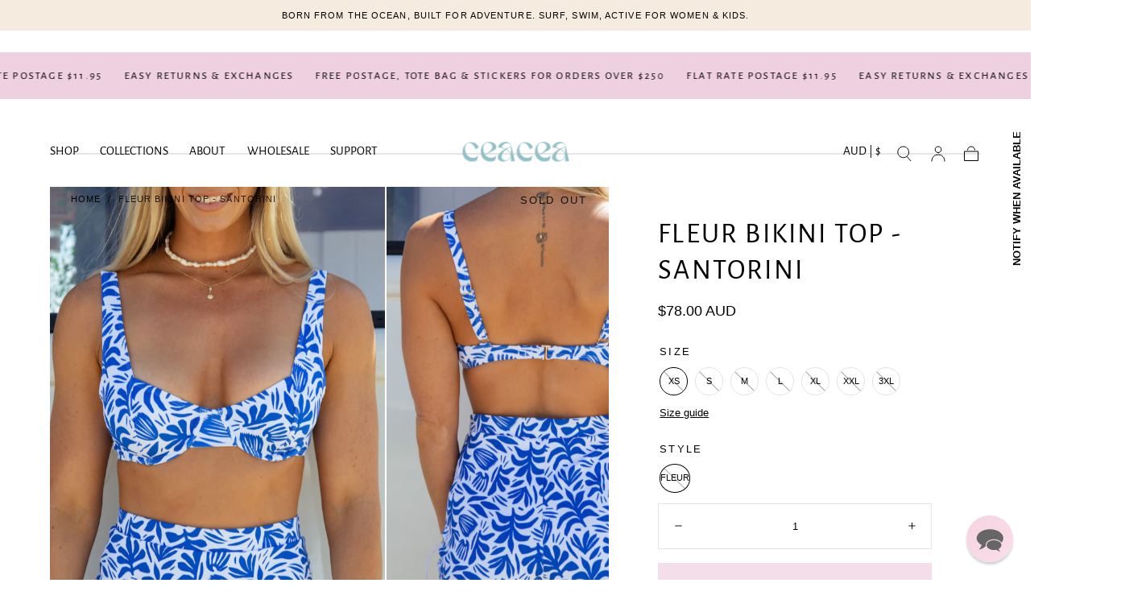

--- FILE ---
content_type: text/html; charset=utf-8
request_url: https://ceaceaswimwear.com/products/fleur-bikini-santorini
body_size: 50375
content:
<!doctype html>
<html class="no-js" lang="en">
  <head>
    <meta charset="utf-8">
    <meta http-equiv="X-UA-Compatible" content="IE=edge">
    <meta name="viewport" content="width=device-width,initial-scale=1,maximum-scale=1">
    <meta name="theme-color" content="">
    <link rel="canonical" href="https://ceaceaswimwear.com/products/fleur-bikini-santorini">
    <link rel="preconnect" href="https://cdn.shopify.com" crossorigin><link rel="icon" type="image/png" href="//ceaceaswimwear.com/cdn/shop/files/Pastel_Groovy_Retro_70s_Quote_Instagram_Post_Circle_Sticker_Instagram_Story_1200_x_628_px_-10.png?crop=center&height=32&v=1720509688&width=32"><link rel="preconnect" href="https://fonts.shopifycdn.com" crossorigin><title>
      FLEUR BIKINI TOP - SANTORINI

        &ndash; CEACEA SWIMWEAR</title>

    
      <meta name="description" content="  The FLEUR underwired bikini top in ultimate vacay vibes print Santorini.  Wear to enjoy beach days, salty adventures &amp;amp; longboard sessions.   With adjustable shoulder &amp;amp; back straps the prettiest underwired bikini top is a must buy.  Pair with any of the Santorini bottoms.  ">
    

    

<meta property="og:site_name" content="CEACEA SWIMWEAR">
<meta property="og:url" content="https://ceaceaswimwear.com/products/fleur-bikini-santorini">
<meta property="og:title" content="FLEUR BIKINI TOP - SANTORINI">
<meta property="og:type" content="product">
<meta property="og:description" content="  The FLEUR underwired bikini top in ultimate vacay vibes print Santorini.  Wear to enjoy beach days, salty adventures &amp;amp; longboard sessions.   With adjustable shoulder &amp;amp; back straps the prettiest underwired bikini top is a must buy.  Pair with any of the Santorini bottoms.  "><meta property="og:image" content="http://ceaceaswimwear.com/cdn/shop/files/Screenshot2023-09-28at06.37.36.png?v=1696113421">
  <meta property="og:image:secure_url" content="https://ceaceaswimwear.com/cdn/shop/files/Screenshot2023-09-28at06.37.36.png?v=1696113421">
  <meta property="og:image:width" content="881">
  <meta property="og:image:height" content="881"><meta property="og:price:amount" content="78.00">
  <meta property="og:price:currency" content="AUD"><meta name="twitter:card" content="summary_large_image">
<meta name="twitter:title" content="FLEUR BIKINI TOP - SANTORINI">
<meta name="twitter:description" content="  The FLEUR underwired bikini top in ultimate vacay vibes print Santorini.  Wear to enjoy beach days, salty adventures &amp;amp; longboard sessions.   With adjustable shoulder &amp;amp; back straps the prettiest underwired bikini top is a must buy.  Pair with any of the Santorini bottoms.  ">


    <script src="//ceaceaswimwear.com/cdn/shop/t/23/assets/pubsub.js?v=47587058936531202851757582273" defer="defer"></script>
    <script src="//ceaceaswimwear.com/cdn/shop/t/23/assets/global.js?v=165353376270833668601757672404" defer="defer"></script>

    <script>window.performance && window.performance.mark && window.performance.mark('shopify.content_for_header.start');</script><meta name="google-site-verification" content="eBeLU8qwOir_JaYYtnJ0lnfuvUaPnsvP_r_GpWP9E_g">
<meta id="shopify-digital-wallet" name="shopify-digital-wallet" content="/24203132983/digital_wallets/dialog">
<meta name="shopify-checkout-api-token" content="4821aae296f6377f04850d25a097ba8e">
<meta id="in-context-paypal-metadata" data-shop-id="24203132983" data-venmo-supported="false" data-environment="production" data-locale="en_US" data-paypal-v4="true" data-currency="AUD">
<link rel="alternate" type="application/json+oembed" href="https://ceaceaswimwear.com/products/fleur-bikini-santorini.oembed">
<script async="async" src="/checkouts/internal/preloads.js?locale=en-AU"></script>
<link rel="preconnect" href="https://shop.app" crossorigin="anonymous">
<script async="async" src="https://shop.app/checkouts/internal/preloads.js?locale=en-AU&shop_id=24203132983" crossorigin="anonymous"></script>
<script id="apple-pay-shop-capabilities" type="application/json">{"shopId":24203132983,"countryCode":"AU","currencyCode":"AUD","merchantCapabilities":["supports3DS"],"merchantId":"gid:\/\/shopify\/Shop\/24203132983","merchantName":"CEACEA SWIMWEAR","requiredBillingContactFields":["postalAddress","email","phone"],"requiredShippingContactFields":["postalAddress","email","phone"],"shippingType":"shipping","supportedNetworks":["visa","masterCard","amex","jcb"],"total":{"type":"pending","label":"CEACEA SWIMWEAR","amount":"1.00"},"shopifyPaymentsEnabled":true,"supportsSubscriptions":true}</script>
<script id="shopify-features" type="application/json">{"accessToken":"4821aae296f6377f04850d25a097ba8e","betas":["rich-media-storefront-analytics"],"domain":"ceaceaswimwear.com","predictiveSearch":true,"shopId":24203132983,"locale":"en"}</script>
<script>var Shopify = Shopify || {};
Shopify.shop = "ceacea-swimwear.myshopify.com";
Shopify.locale = "en";
Shopify.currency = {"active":"AUD","rate":"1.0"};
Shopify.country = "AU";
Shopify.theme = {"name":"Updated copy of Sahara DD BKP (11\/09\/2025)","id":132438425655,"schema_name":"Sahara","schema_version":"2.0.0","theme_store_id":1926,"role":"main"};
Shopify.theme.handle = "null";
Shopify.theme.style = {"id":null,"handle":null};
Shopify.cdnHost = "ceaceaswimwear.com/cdn";
Shopify.routes = Shopify.routes || {};
Shopify.routes.root = "/";</script>
<script type="module">!function(o){(o.Shopify=o.Shopify||{}).modules=!0}(window);</script>
<script>!function(o){function n(){var o=[];function n(){o.push(Array.prototype.slice.apply(arguments))}return n.q=o,n}var t=o.Shopify=o.Shopify||{};t.loadFeatures=n(),t.autoloadFeatures=n()}(window);</script>
<script>
  window.ShopifyPay = window.ShopifyPay || {};
  window.ShopifyPay.apiHost = "shop.app\/pay";
  window.ShopifyPay.redirectState = null;
</script>
<script id="shop-js-analytics" type="application/json">{"pageType":"product"}</script>
<script defer="defer" async type="module" src="//ceaceaswimwear.com/cdn/shopifycloud/shop-js/modules/v2/client.init-shop-cart-sync_BT-GjEfc.en.esm.js"></script>
<script defer="defer" async type="module" src="//ceaceaswimwear.com/cdn/shopifycloud/shop-js/modules/v2/chunk.common_D58fp_Oc.esm.js"></script>
<script defer="defer" async type="module" src="//ceaceaswimwear.com/cdn/shopifycloud/shop-js/modules/v2/chunk.modal_xMitdFEc.esm.js"></script>
<script type="module">
  await import("//ceaceaswimwear.com/cdn/shopifycloud/shop-js/modules/v2/client.init-shop-cart-sync_BT-GjEfc.en.esm.js");
await import("//ceaceaswimwear.com/cdn/shopifycloud/shop-js/modules/v2/chunk.common_D58fp_Oc.esm.js");
await import("//ceaceaswimwear.com/cdn/shopifycloud/shop-js/modules/v2/chunk.modal_xMitdFEc.esm.js");

  window.Shopify.SignInWithShop?.initShopCartSync?.({"fedCMEnabled":true,"windoidEnabled":true});

</script>
<script>
  window.Shopify = window.Shopify || {};
  if (!window.Shopify.featureAssets) window.Shopify.featureAssets = {};
  window.Shopify.featureAssets['shop-js'] = {"shop-cart-sync":["modules/v2/client.shop-cart-sync_DZOKe7Ll.en.esm.js","modules/v2/chunk.common_D58fp_Oc.esm.js","modules/v2/chunk.modal_xMitdFEc.esm.js"],"init-fed-cm":["modules/v2/client.init-fed-cm_B6oLuCjv.en.esm.js","modules/v2/chunk.common_D58fp_Oc.esm.js","modules/v2/chunk.modal_xMitdFEc.esm.js"],"shop-cash-offers":["modules/v2/client.shop-cash-offers_D2sdYoxE.en.esm.js","modules/v2/chunk.common_D58fp_Oc.esm.js","modules/v2/chunk.modal_xMitdFEc.esm.js"],"shop-login-button":["modules/v2/client.shop-login-button_QeVjl5Y3.en.esm.js","modules/v2/chunk.common_D58fp_Oc.esm.js","modules/v2/chunk.modal_xMitdFEc.esm.js"],"pay-button":["modules/v2/client.pay-button_DXTOsIq6.en.esm.js","modules/v2/chunk.common_D58fp_Oc.esm.js","modules/v2/chunk.modal_xMitdFEc.esm.js"],"shop-button":["modules/v2/client.shop-button_DQZHx9pm.en.esm.js","modules/v2/chunk.common_D58fp_Oc.esm.js","modules/v2/chunk.modal_xMitdFEc.esm.js"],"avatar":["modules/v2/client.avatar_BTnouDA3.en.esm.js"],"init-windoid":["modules/v2/client.init-windoid_CR1B-cfM.en.esm.js","modules/v2/chunk.common_D58fp_Oc.esm.js","modules/v2/chunk.modal_xMitdFEc.esm.js"],"init-shop-for-new-customer-accounts":["modules/v2/client.init-shop-for-new-customer-accounts_C_vY_xzh.en.esm.js","modules/v2/client.shop-login-button_QeVjl5Y3.en.esm.js","modules/v2/chunk.common_D58fp_Oc.esm.js","modules/v2/chunk.modal_xMitdFEc.esm.js"],"init-shop-email-lookup-coordinator":["modules/v2/client.init-shop-email-lookup-coordinator_BI7n9ZSv.en.esm.js","modules/v2/chunk.common_D58fp_Oc.esm.js","modules/v2/chunk.modal_xMitdFEc.esm.js"],"init-shop-cart-sync":["modules/v2/client.init-shop-cart-sync_BT-GjEfc.en.esm.js","modules/v2/chunk.common_D58fp_Oc.esm.js","modules/v2/chunk.modal_xMitdFEc.esm.js"],"shop-toast-manager":["modules/v2/client.shop-toast-manager_DiYdP3xc.en.esm.js","modules/v2/chunk.common_D58fp_Oc.esm.js","modules/v2/chunk.modal_xMitdFEc.esm.js"],"init-customer-accounts":["modules/v2/client.init-customer-accounts_D9ZNqS-Q.en.esm.js","modules/v2/client.shop-login-button_QeVjl5Y3.en.esm.js","modules/v2/chunk.common_D58fp_Oc.esm.js","modules/v2/chunk.modal_xMitdFEc.esm.js"],"init-customer-accounts-sign-up":["modules/v2/client.init-customer-accounts-sign-up_iGw4briv.en.esm.js","modules/v2/client.shop-login-button_QeVjl5Y3.en.esm.js","modules/v2/chunk.common_D58fp_Oc.esm.js","modules/v2/chunk.modal_xMitdFEc.esm.js"],"shop-follow-button":["modules/v2/client.shop-follow-button_CqMgW2wH.en.esm.js","modules/v2/chunk.common_D58fp_Oc.esm.js","modules/v2/chunk.modal_xMitdFEc.esm.js"],"checkout-modal":["modules/v2/client.checkout-modal_xHeaAweL.en.esm.js","modules/v2/chunk.common_D58fp_Oc.esm.js","modules/v2/chunk.modal_xMitdFEc.esm.js"],"shop-login":["modules/v2/client.shop-login_D91U-Q7h.en.esm.js","modules/v2/chunk.common_D58fp_Oc.esm.js","modules/v2/chunk.modal_xMitdFEc.esm.js"],"lead-capture":["modules/v2/client.lead-capture_BJmE1dJe.en.esm.js","modules/v2/chunk.common_D58fp_Oc.esm.js","modules/v2/chunk.modal_xMitdFEc.esm.js"],"payment-terms":["modules/v2/client.payment-terms_Ci9AEqFq.en.esm.js","modules/v2/chunk.common_D58fp_Oc.esm.js","modules/v2/chunk.modal_xMitdFEc.esm.js"]};
</script>
<script>(function() {
  var isLoaded = false;
  function asyncLoad() {
    if (isLoaded) return;
    isLoaded = true;
    var urls = ["https:\/\/shopify.covet.pics\/covet-pics-widget-inject.js?shop=ceacea-swimwear.myshopify.com","https:\/\/cdn.ordersify.com\/sdk\/v2\/ordersify-shopify.min.js?shop=ceacea-swimwear.myshopify.com","https:\/\/loox.io\/widget\/WsroCZsF0A\/loox.1677469909189.js?shop=ceacea-swimwear.myshopify.com","https:\/\/tabs.stationmade.com\/registered-scripts\/tabs-by-station.js?shop=ceacea-swimwear.myshopify.com","https:\/\/tools.luckyorange.com\/core\/lo.js?site-id=8e84fd09\u0026shop=ceacea-swimwear.myshopify.com","https:\/\/widget.tagembed.com\/embed.min.js?shop=ceacea-swimwear.myshopify.com","https:\/\/admin.revenuehunt.com\/embed.js?shop=ceacea-swimwear.myshopify.com"];
    for (var i = 0; i < urls.length; i++) {
      var s = document.createElement('script');
      s.type = 'text/javascript';
      s.async = true;
      s.src = urls[i];
      var x = document.getElementsByTagName('script')[0];
      x.parentNode.insertBefore(s, x);
    }
  };
  if(window.attachEvent) {
    window.attachEvent('onload', asyncLoad);
  } else {
    window.addEventListener('load', asyncLoad, false);
  }
})();</script>
<script id="__st">var __st={"a":24203132983,"offset":28800,"reqid":"26e6c95e-a42b-445f-8dea-1680d2cc44e3-1769088587","pageurl":"ceaceaswimwear.com\/products\/fleur-bikini-santorini","u":"64ec03e9656d","p":"product","rtyp":"product","rid":6838143680567};</script>
<script>window.ShopifyPaypalV4VisibilityTracking = true;</script>
<script id="captcha-bootstrap">!function(){'use strict';const t='contact',e='account',n='new_comment',o=[[t,t],['blogs',n],['comments',n],[t,'customer']],c=[[e,'customer_login'],[e,'guest_login'],[e,'recover_customer_password'],[e,'create_customer']],r=t=>t.map((([t,e])=>`form[action*='/${t}']:not([data-nocaptcha='true']) input[name='form_type'][value='${e}']`)).join(','),a=t=>()=>t?[...document.querySelectorAll(t)].map((t=>t.form)):[];function s(){const t=[...o],e=r(t);return a(e)}const i='password',u='form_key',d=['recaptcha-v3-token','g-recaptcha-response','h-captcha-response',i],f=()=>{try{return window.sessionStorage}catch{return}},m='__shopify_v',_=t=>t.elements[u];function p(t,e,n=!1){try{const o=window.sessionStorage,c=JSON.parse(o.getItem(e)),{data:r}=function(t){const{data:e,action:n}=t;return t[m]||n?{data:e,action:n}:{data:t,action:n}}(c);for(const[e,n]of Object.entries(r))t.elements[e]&&(t.elements[e].value=n);n&&o.removeItem(e)}catch(o){console.error('form repopulation failed',{error:o})}}const l='form_type',E='cptcha';function T(t){t.dataset[E]=!0}const w=window,h=w.document,L='Shopify',v='ce_forms',y='captcha';let A=!1;((t,e)=>{const n=(g='f06e6c50-85a8-45c8-87d0-21a2b65856fe',I='https://cdn.shopify.com/shopifycloud/storefront-forms-hcaptcha/ce_storefront_forms_captcha_hcaptcha.v1.5.2.iife.js',D={infoText:'Protected by hCaptcha',privacyText:'Privacy',termsText:'Terms'},(t,e,n)=>{const o=w[L][v],c=o.bindForm;if(c)return c(t,g,e,D).then(n);var r;o.q.push([[t,g,e,D],n]),r=I,A||(h.body.append(Object.assign(h.createElement('script'),{id:'captcha-provider',async:!0,src:r})),A=!0)});var g,I,D;w[L]=w[L]||{},w[L][v]=w[L][v]||{},w[L][v].q=[],w[L][y]=w[L][y]||{},w[L][y].protect=function(t,e){n(t,void 0,e),T(t)},Object.freeze(w[L][y]),function(t,e,n,w,h,L){const[v,y,A,g]=function(t,e,n){const i=e?o:[],u=t?c:[],d=[...i,...u],f=r(d),m=r(i),_=r(d.filter((([t,e])=>n.includes(e))));return[a(f),a(m),a(_),s()]}(w,h,L),I=t=>{const e=t.target;return e instanceof HTMLFormElement?e:e&&e.form},D=t=>v().includes(t);t.addEventListener('submit',(t=>{const e=I(t);if(!e)return;const n=D(e)&&!e.dataset.hcaptchaBound&&!e.dataset.recaptchaBound,o=_(e),c=g().includes(e)&&(!o||!o.value);(n||c)&&t.preventDefault(),c&&!n&&(function(t){try{if(!f())return;!function(t){const e=f();if(!e)return;const n=_(t);if(!n)return;const o=n.value;o&&e.removeItem(o)}(t);const e=Array.from(Array(32),(()=>Math.random().toString(36)[2])).join('');!function(t,e){_(t)||t.append(Object.assign(document.createElement('input'),{type:'hidden',name:u})),t.elements[u].value=e}(t,e),function(t,e){const n=f();if(!n)return;const o=[...t.querySelectorAll(`input[type='${i}']`)].map((({name:t})=>t)),c=[...d,...o],r={};for(const[a,s]of new FormData(t).entries())c.includes(a)||(r[a]=s);n.setItem(e,JSON.stringify({[m]:1,action:t.action,data:r}))}(t,e)}catch(e){console.error('failed to persist form',e)}}(e),e.submit())}));const S=(t,e)=>{t&&!t.dataset[E]&&(n(t,e.some((e=>e===t))),T(t))};for(const o of['focusin','change'])t.addEventListener(o,(t=>{const e=I(t);D(e)&&S(e,y())}));const B=e.get('form_key'),M=e.get(l),P=B&&M;t.addEventListener('DOMContentLoaded',(()=>{const t=y();if(P)for(const e of t)e.elements[l].value===M&&p(e,B);[...new Set([...A(),...v().filter((t=>'true'===t.dataset.shopifyCaptcha))])].forEach((e=>S(e,t)))}))}(h,new URLSearchParams(w.location.search),n,t,e,['guest_login'])})(!0,!0)}();</script>
<script integrity="sha256-4kQ18oKyAcykRKYeNunJcIwy7WH5gtpwJnB7kiuLZ1E=" data-source-attribution="shopify.loadfeatures" defer="defer" src="//ceaceaswimwear.com/cdn/shopifycloud/storefront/assets/storefront/load_feature-a0a9edcb.js" crossorigin="anonymous"></script>
<script crossorigin="anonymous" defer="defer" src="//ceaceaswimwear.com/cdn/shopifycloud/storefront/assets/shopify_pay/storefront-65b4c6d7.js?v=20250812"></script>
<script data-source-attribution="shopify.dynamic_checkout.dynamic.init">var Shopify=Shopify||{};Shopify.PaymentButton=Shopify.PaymentButton||{isStorefrontPortableWallets:!0,init:function(){window.Shopify.PaymentButton.init=function(){};var t=document.createElement("script");t.src="https://ceaceaswimwear.com/cdn/shopifycloud/portable-wallets/latest/portable-wallets.en.js",t.type="module",document.head.appendChild(t)}};
</script>
<script data-source-attribution="shopify.dynamic_checkout.buyer_consent">
  function portableWalletsHideBuyerConsent(e){var t=document.getElementById("shopify-buyer-consent"),n=document.getElementById("shopify-subscription-policy-button");t&&n&&(t.classList.add("hidden"),t.setAttribute("aria-hidden","true"),n.removeEventListener("click",e))}function portableWalletsShowBuyerConsent(e){var t=document.getElementById("shopify-buyer-consent"),n=document.getElementById("shopify-subscription-policy-button");t&&n&&(t.classList.remove("hidden"),t.removeAttribute("aria-hidden"),n.addEventListener("click",e))}window.Shopify?.PaymentButton&&(window.Shopify.PaymentButton.hideBuyerConsent=portableWalletsHideBuyerConsent,window.Shopify.PaymentButton.showBuyerConsent=portableWalletsShowBuyerConsent);
</script>
<script data-source-attribution="shopify.dynamic_checkout.cart.bootstrap">document.addEventListener("DOMContentLoaded",(function(){function t(){return document.querySelector("shopify-accelerated-checkout-cart, shopify-accelerated-checkout")}if(t())Shopify.PaymentButton.init();else{new MutationObserver((function(e,n){t()&&(Shopify.PaymentButton.init(),n.disconnect())})).observe(document.body,{childList:!0,subtree:!0})}}));
</script>
<link id="shopify-accelerated-checkout-styles" rel="stylesheet" media="screen" href="https://ceaceaswimwear.com/cdn/shopifycloud/portable-wallets/latest/accelerated-checkout-backwards-compat.css" crossorigin="anonymous">
<style id="shopify-accelerated-checkout-cart">
        #shopify-buyer-consent {
  margin-top: 1em;
  display: inline-block;
  width: 100%;
}

#shopify-buyer-consent.hidden {
  display: none;
}

#shopify-subscription-policy-button {
  background: none;
  border: none;
  padding: 0;
  text-decoration: underline;
  font-size: inherit;
  cursor: pointer;
}

#shopify-subscription-policy-button::before {
  box-shadow: none;
}

      </style>

<script>window.performance && window.performance.mark && window.performance.mark('shopify.content_for_header.end');</script>
<style data-shopify>

  
  
  
  
  
  
  @font-face {
  font-family: "Alegreya Sans";
  font-weight: 400;
  font-style: normal;
  font-display: swap;
  src: url("//ceaceaswimwear.com/cdn/fonts/alegreya_sans/alegreyasans_n4.e332e76eefe545db0f9180cd382ce06e2f88055f.woff2") format("woff2"),
       url("//ceaceaswimwear.com/cdn/fonts/alegreya_sans/alegreyasans_n4.2f538e6a7581234d2f67054a40fbfd36d80c2e56.woff") format("woff");
}

  @font-face {
  font-family: "Alegreya Sans";
  font-weight: 400;
  font-style: normal;
  font-display: swap;
  src: url("//ceaceaswimwear.com/cdn/fonts/alegreya_sans/alegreyasans_n4.e332e76eefe545db0f9180cd382ce06e2f88055f.woff2") format("woff2"),
       url("//ceaceaswimwear.com/cdn/fonts/alegreya_sans/alegreyasans_n4.2f538e6a7581234d2f67054a40fbfd36d80c2e56.woff") format("woff");
}


  :root {
    /* default properties */
    --header-height: 94px;

    --default-header-height: 5.6rem;
    --default-announcement-bar-height: 2.7rem;

    --font-body-family: "system_ui", -apple-system, 'Segoe UI', Roboto, 'Helvetica Neue', 'Noto Sans', 'Liberation Sans', Arial, sans-serif, 'Apple Color Emoji', 'Segoe UI Emoji', 'Segoe UI Symbol', 'Noto Color Emoji';
    --font-body-style: normal;
    --font-body-weight: 400;

    --font-heading-family: "Alegreya Sans", sans-serif;
    --font-heading-style: normal;
    --font-heading-weight: 400;

    --font-button-family: "Alegreya Sans", sans-serif;
    --font-button-style: normal;
    --font-button-weight: 400;

    --font-heading-letter-spacing: 0.2rem;
    --font-heading-text-transform: uppercase;

    --font-body-scale: 1.1;
    --font-heading-scale: 1.0;

    --font-weight-normal: 400;
    --font-weight-bold: 700;
    --font-weight-light: ;

    --line-height-extra-small: 1;
    --line-height-small: 1.3;
    --line-height-medium: 1.6;

    --letter-spacing-extra-small: .05rem;
    --letter-spacing-small: .1rem;
    --letter-spacing-medium: .2rem;

    --h1-multiplier: 3.2rem;
    --h2-multiplier: 2.4rem;
    --h3-multiplier: 1.8rem;
    --h4-multiplier: 1.6rem;
    --h5-multiplier: 1.4rem;
    --h6-multiplier: 1.2rem;

    --font-size-extra-small: 1rem;
    --font-size-small: 1.2rem;
    --font-size-medium: 1.4rem;
    --font-size-large: 1.6rem;
    --font-size-extra-large: 1.8rem;

    --font-size-static-extra-small: 1rem;
    --font-size-static-small: 1.2rem;
    --font-size-static-medium: 1.4rem;
    --font-size-static-large: 1.6rem;
    --font-size-static-extra-large: 1.8rem;

    /* Typography */
    --color-heading-text: #000000;
    --color-heading-text-rgb: 0, 0, 0;
    --color-body-text: #000000;
    --color-menu-transparent-text: #111111;

    /* Buttons and links */
    --color-button-outlined-text: #111111;
    --color-button-outlined-background: rgba(0,0,0,0);
    --color-button-filled-text: #000000;
    --color-button-filled-background: #efd0e0;

    --color-button-background: transparent;
    --color-button-outline: #000000;
    --color-button-text: #000000;

    --color-form-text: #111111;
    --color-form-button-text: #000000;

    --button-border-radius: 0;
    --button-text-transform: uppercase;
    --input-border-radius: 0;

    /* Other elements */
    --color-link: #111111;
    --color-link-text: #000000;
    --color-default-link-text: #000000;
    --color-tag-text: #111111;
    --color-tag-background: #FFFFFF;
    --color-border-elements: #E6E2E1;
    --color-cart-number-text: #000000;
    --color-shipping-bar-progress: #ddcedf;

    /* Backgrounds */
    --color-body-background: #ffffff;
    --color-body-background-rgb: 255, 255, 255;
    --color-image-background: #F5EBDF;
    --color-body-background-transparent-50: rgba(255, 255, 255, 0.5);
    --color-popup-background: #FFFFFF;

    /* Background Colors */
    --color-background-primary: #93c0c8;
    --color-background-inverse: #FFFFFF;
    --color-background-light: #E6E2E1;
    --color-background-dark: #535353;
    --color-background-accent-1: #f5ebdf;
    --color-background-accent-2: #efd0e0;

    /* Text Colors */
    --color-text-primary: #000000;
    --color-text-secondary: #93c0c8;
    --color-text-inverse: #ffffff;

    /* Text default */
    --color-heading-text-default: #000000;
    --color-body-text-default: #000000;

    --color-link-text-default: #000000;
    --color-default-link-text-default: #000000;

    /* Text secondary */
    --color-heading-text-secondary: #93c0c8;
    --color-body-text-secondary: #93c0c8;

    /* Text inverse */
    --color-heading-text-inverse: #ffffff;
    --color-body-text-inverse: #ffffff;

    --color-link-text-inverse: #ffffff;
    --color-default-link-text-inverse: #ffffff;

    /* Default section style */
    --color-default-background: #ffffff;
    --color-default-image-background: #F5EBDF;
    --color-default-border-elements: #E6E2E1;

    /* Secondary section style */
    --color-secondary-background: #93c0c8;
    --color-secondary-image-background: #f5ebdf;
    --color-secondary-border-elements: #E6E2E1;

    --color-button-hover-text: var(--color-button-text-inverse);
    --color-button-hover-outline: var(--color-button-outline);
    --color-button-hover-background: var(--color-button-outline);

    --color-success: #6BBD4F;
    --color-alert: #FAC151;
    --color-error: #D84339;
    --color-price-accent: #CD9B77;

    --color-white: #fff;
    --color-black: #111;
    --color-light: #ddd;

    --media-overlay-gradient-desktop: linear-gradient(180deg, rgba(0, 0, 0, 0) 0%, rgba(0, 0, 0, 0.25) 100%);
    --media-overlay-gradient-mobile: linear-gradient(180deg, rgba(0, 0, 0, 0) 0%, rgba(0, 0, 0, 0.25) 100%);

    --gradient-black: linear-gradient(180deg, rgba(0, 0, 0, 0) 0%, rgba(0, 0, 0, 0.2) 100%);
    --gradient-overlay-horizontal: linear-gradient(0deg, rgba(0, 0, 0, 0.2), rgba(0, 0, 0, 0.2));
    --color-popup-overlay: rgba(0, 0, 0, 0.5);

    --page-width: 1440px;
    --page-width-md: 880px;
    --page-width-xs: 656px;
    --page-gutter: 2.4rem;

    --section-vertical-padding: 7.6rem;
    --section-vertical-padding-desktop: 9.6rem;

    --section-spacing-unit-desktop: 1.6rem;
    --section-spacing-unit-mobile:  1.2rem;

    --duration-short: 200ms;
    --duration-default: 300ms;
    --duration-long: 400ms;
    --duration-extra-long: 600ms;

    --z-header: 800;
    --z-modals: 900;
    --z-fab: 750;

    /* Spacing */
    --spacing-unit: 1.6rem;
    --spacing-0: calc(var(--spacing-unit) * 0); /* 0 */
    --spacing-1: calc(var(--spacing-unit) * 0.25); /* 0.4rem */
    --spacing-2: calc(var(--spacing-unit) * 0.50); /* 0.8rem */
    --spacing-3: calc(var(--spacing-unit) * 0.75); /* 1.2rem */
    --spacing-4: calc(var(--spacing-unit) * 1); /* 1.6rem */
    --spacing-5: calc(var(--spacing-unit) * 1.5); /* 2.4rem */
    --spacing-6: calc(var(--spacing-unit) * 2); /* 3.2rem */
    --spacing-7: calc(var(--spacing-unit) * 3); /* 4.8rem */
    --spacing-8: calc(var(--spacing-unit) * 4); /* 6.4rem */
    --spacing-9: calc(var(--spacing-unit) * 6); /* 9.6rem */
    --spacing-10: calc(var(--spacing-unit) * 8); /* 12.8rem */
    --spacing-11: calc(var(--spacing-unit) * 10); /* 16rem */

    --header-top-position: calc(var(--header-height, var(--default-header-height)) + var(--announcement-bar-height, var(--default-announcement-bar-height)));

    --card-media-padding: 0;
    --card-media-object-fit: contain;
    --card-media-background-color: #F5EBDF;

    --collection-sidebar-block-start: 0;

    --theme-js-animations-on-mobile: fade-in 800ms forwards paused;
  }

  

  @media screen and (min-width: 750px) {
    :root {
      /* default properties */
      --default-header-height: 94px;
      --default-announcement-bar-height: 3.5rem;

      --h1-multiplier: 4.0rem;
      --h2-multiplier: 3.2rem;
      --h3-multiplier: 2.4rem;
      --h4-multiplier: 1.8rem;
      --h5-multiplier: 1.6rem;
      --h6-multiplier: 1.4rem;

      --font-size-extra-small: 1.2rem;
      --font-size-small: 1.4rem;
      --font-size-medium: 1.6rem;
      --font-size-large: 1.8rem;
      --font-size-extra-large: 2rem;

      --page-gutter: 3.6rem;

      --section-vertical-padding: 8.6rem;
    }
  }

  @media screen and (min-width: 990px) {
    :root {
      --page-gutter: 4rem;
      --section-vertical-padding: 9.6rem;
    }
  }

  @media screen and (min-width: 1100px) {
    :root {
    --page-gutter: 5.6rem;
    }
  }

  :root {
    

        --color-swatch-cream: #FFFDD0;
        --color-swatch-sage-green: #B2AC88;
        --color-swatch-blue: url(//ceaceaswimwear.com/cdn/shop/files/santorini_36x.png?v=5030398676929340275);
        --color-swatch-red: url(//ceaceaswimwear.com/cdn/shop/files/red_36x.png?v=5778454648614559864);
        --color-swatch-turquoise: url(//ceaceaswimwear.com/cdn/shop/files/turquoise_36x.png?v=1454283801942098396);
        --color-swatch-multicolor: url(//ceaceaswimwear.com/cdn/shop/files/multicolor_36x.png?v=1096914570274523546);
        --color-swatch-green: url(//ceaceaswimwear.com/cdn/shop/files/green_36x.png?v=17919890291498309643);
        --color-swatch-light-blue: url(//ceaceaswimwear.com/cdn/shop/files/light_blue_36x.png?v=4337456052017568745);
        --color-swatch-santorini: url(//ceaceaswimwear.com/cdn/shop/files/santorini_36x.png?v=5030398676929340275);
        --color-swatch-beach-blossom: url(//ceaceaswimwear.com/cdn/shop/files/green_36x.png?v=17919890291498309643);
        --color-swatch-everything-s-salty: url(//ceaceaswimwear.com/cdn/shop/files/light_blue_36x.png?v=4337456052017568745);
        --color-swatch-everything-s-rosie: url(//ceaceaswimwear.com/cdn/shop/files/red_36x.png?v=5778454648614559864);
        --color-swatch-vacay-vibes: url(//ceaceaswimwear.com/cdn/shop/files/turquoise_36x.png?v=1454283801942098396);
        --color-swatch-tessellate: url(//ceaceaswimwear.com/cdn/shop/files/tessellate_36x.png?v=1802272308460022490);
        --color-swatch-posy: url(//ceaceaswimwear.com/cdn/shop/files/posy_36x.png?v=9817125761614474559);
        --color-swatch-white-terry: url(//ceaceaswimwear.com/cdn/shop/files/white-terry_36x.png?v=13040612494881027703);
  }

    .swatch--cream {
      background-color: #FFFDD0;
    }

    .swatch--sage-green {
      background-color: #B2AC88;
    }

    .swatch--blue {
      background-image: url(//ceaceaswimwear.com/cdn/shop/files/santorini_36x.png?v=5030398676929340275);
    }

    .swatch--red {
      background-image: url(//ceaceaswimwear.com/cdn/shop/files/red_36x.png?v=5778454648614559864);
    }

    .swatch--turquoise {
      background-image: url(//ceaceaswimwear.com/cdn/shop/files/turquoise_36x.png?v=1454283801942098396);
    }

    .swatch--multicolor {
      background-image: url(//ceaceaswimwear.com/cdn/shop/files/multicolor_36x.png?v=1096914570274523546);
    }

    .swatch--green {
      background-image: url(//ceaceaswimwear.com/cdn/shop/files/green_36x.png?v=17919890291498309643);
    }

    .swatch--light-blue {
      background-image: url(//ceaceaswimwear.com/cdn/shop/files/light_blue_36x.png?v=4337456052017568745);
    }

    .swatch--santorini {
      background-image: url(//ceaceaswimwear.com/cdn/shop/files/santorini_36x.png?v=5030398676929340275);
    }

    .swatch--beach-blossom {
      background-image: url(//ceaceaswimwear.com/cdn/shop/files/green_36x.png?v=17919890291498309643);
    }

    .swatch--everything-s-salty {
      background-image: url(//ceaceaswimwear.com/cdn/shop/files/light_blue_36x.png?v=4337456052017568745);
    }

    .swatch--everything-s-rosie {
      background-image: url(//ceaceaswimwear.com/cdn/shop/files/red_36x.png?v=5778454648614559864);
    }

    .swatch--vacay-vibes {
      background-image: url(//ceaceaswimwear.com/cdn/shop/files/turquoise_36x.png?v=1454283801942098396);
    }

    .swatch--tessellate {
      background-image: url(//ceaceaswimwear.com/cdn/shop/files/tessellate_36x.png?v=1802272308460022490);
    }

    .swatch--posy {
      background-image: url(//ceaceaswimwear.com/cdn/shop/files/posy_36x.png?v=9817125761614474559);
    }

    .swatch--white-terry {
      background-image: url(//ceaceaswimwear.com/cdn/shop/files/white-terry_36x.png?v=13040612494881027703);
    }</style><link href="//ceaceaswimwear.com/cdn/shop/t/23/assets/base.css?v=39524787361347749241757582273" rel="stylesheet" type="text/css" media="all" />
    <link href="//ceaceaswimwear.com/cdn/shop/t/23/assets/custom.css?v=91031237341131673371763526457" rel="stylesheet" type="text/css" media="all" />
    <link href="//ceaceaswimwear.com/cdn/shop/t/23/assets/swiper-bundle.min.css?v=48885084202569707951757582273" rel="stylesheet" type="text/css" media="all" />
    <link rel="stylesheet" href="//ceaceaswimwear.com/cdn/shop/t/23/assets/component-drawer.css?v=63154456383635061391757582273" media="print" onload="this.media='all'">
    <noscript>
      <link href="//ceaceaswimwear.com/cdn/shop/t/23/assets/component-drawer.css?v=63154456383635061391757582273" rel="stylesheet" type="text/css" media="all" />
    </noscript><link rel="stylesheet" href="//ceaceaswimwear.com/cdn/shop/t/23/assets/component-predictive-search.css?v=108669943485170409351757582273" media="print" onload="this.media='all'">
      <script src="//ceaceaswimwear.com/cdn/shop/t/23/assets/predictive-search.js?v=92622284360457197551757582273" defer="defer"></script>
      <noscript><link href="//ceaceaswimwear.com/cdn/shop/t/23/assets/component-predictive-search.css?v=108669943485170409351757582273" rel="stylesheet" type="text/css" media="all" /></noscript>
<link rel="preload" as="font" href="//ceaceaswimwear.com/cdn/fonts/alegreya_sans/alegreyasans_n4.e332e76eefe545db0f9180cd382ce06e2f88055f.woff2" type="font/woff2" crossorigin>

    <script>
      document.documentElement.className = document.documentElement.className.replace('no-js', 'js');

      if (Shopify.designMode) {
        document.documentElement.classList.add('shopify-design-mode');
      }
    </script>

    <script src="//ceaceaswimwear.com/cdn/shop/t/23/assets/swiper-bundle.min.js?v=95798399187309290401757582273" defer="defer"></script>
    <script src="//ceaceaswimwear.com/cdn/shop/t/23/assets/bodyScrollLock.min.js?v=15890374805268084651757582273" defer="defer"></script><!-- BEGIN app block: shopify://apps/klaviyo-email-marketing-sms/blocks/klaviyo-onsite-embed/2632fe16-c075-4321-a88b-50b567f42507 -->












  <script async src="https://static.klaviyo.com/onsite/js/WgkchT/klaviyo.js?company_id=WgkchT"></script>
  <script>!function(){if(!window.klaviyo){window._klOnsite=window._klOnsite||[];try{window.klaviyo=new Proxy({},{get:function(n,i){return"push"===i?function(){var n;(n=window._klOnsite).push.apply(n,arguments)}:function(){for(var n=arguments.length,o=new Array(n),w=0;w<n;w++)o[w]=arguments[w];var t="function"==typeof o[o.length-1]?o.pop():void 0,e=new Promise((function(n){window._klOnsite.push([i].concat(o,[function(i){t&&t(i),n(i)}]))}));return e}}})}catch(n){window.klaviyo=window.klaviyo||[],window.klaviyo.push=function(){var n;(n=window._klOnsite).push.apply(n,arguments)}}}}();</script>

  
    <script id="viewed_product">
      if (item == null) {
        var _learnq = _learnq || [];

        var MetafieldReviews = null
        var MetafieldYotpoRating = null
        var MetafieldYotpoCount = null
        var MetafieldLooxRating = null
        var MetafieldLooxCount = null
        var okendoProduct = null
        var okendoProductReviewCount = null
        var okendoProductReviewAverageValue = null
        try {
          // The following fields are used for Customer Hub recently viewed in order to add reviews.
          // This information is not part of __kla_viewed. Instead, it is part of __kla_viewed_reviewed_items
          MetafieldReviews = {};
          MetafieldYotpoRating = null
          MetafieldYotpoCount = null
          MetafieldLooxRating = null
          MetafieldLooxCount = null

          okendoProduct = null
          // If the okendo metafield is not legacy, it will error, which then requires the new json formatted data
          if (okendoProduct && 'error' in okendoProduct) {
            okendoProduct = null
          }
          okendoProductReviewCount = okendoProduct ? okendoProduct.reviewCount : null
          okendoProductReviewAverageValue = okendoProduct ? okendoProduct.reviewAverageValue : null
        } catch (error) {
          console.error('Error in Klaviyo onsite reviews tracking:', error);
        }

        var item = {
          Name: "FLEUR BIKINI TOP - SANTORINI",
          ProductID: 6838143680567,
          Categories: ["SANTORINI","SHOP ALL","SWIMWEAR","Try Before You Buy"],
          ImageURL: "https://ceaceaswimwear.com/cdn/shop/files/Screenshot2023-09-28at06.37.36_grande.png?v=1696113421",
          URL: "https://ceaceaswimwear.com/products/fleur-bikini-santorini",
          Brand: "CEACEA SWIMWEAR",
          Price: "$78.00",
          Value: "78.00",
          CompareAtPrice: "$0.00"
        };
        _learnq.push(['track', 'Viewed Product', item]);
        _learnq.push(['trackViewedItem', {
          Title: item.Name,
          ItemId: item.ProductID,
          Categories: item.Categories,
          ImageUrl: item.ImageURL,
          Url: item.URL,
          Metadata: {
            Brand: item.Brand,
            Price: item.Price,
            Value: item.Value,
            CompareAtPrice: item.CompareAtPrice
          },
          metafields:{
            reviews: MetafieldReviews,
            yotpo:{
              rating: MetafieldYotpoRating,
              count: MetafieldYotpoCount,
            },
            loox:{
              rating: MetafieldLooxRating,
              count: MetafieldLooxCount,
            },
            okendo: {
              rating: okendoProductReviewAverageValue,
              count: okendoProductReviewCount,
            }
          }
        }]);
      }
    </script>
  




  <script>
    window.klaviyoReviewsProductDesignMode = false
  </script>







<!-- END app block --><!-- BEGIN app block: shopify://apps/reamaze-live-chat-helpdesk/blocks/reamaze-config/ef7a830c-d722-47c6-883b-11db06c95733 -->

  <script type="text/javascript" async src="https://cdn.reamaze.com/assets/reamaze-loader.js"></script>

  <script type="text/javascript">
    var _support = _support || { 'ui': {}, 'user': {} };
    _support.account = 'ceacea-swimwear';
  </script>

  

  
    <!-- reamaze_embeddable_554367_s -->
<!-- Embeddable - ceacea swimwear  Chat / Contact Form Shoutbox -->
<script type="text/javascript">
  var _support = _support || { 'ui': {}, 'user': {} };
  _support['account'] = 'ceacea-swimwear';
  _support['ui']['contactMode'] = 'default';
  _support['ui']['enableKb'] = 'true';
  _support['ui']['styles'] = {
    widgetColor: 'rgb(246, 208, 223)',
    gradient: true,
  };
  _support['ui']['shoutboxFacesMode'] = 'default';
  _support['ui']['shoutboxHeaderLogo'] = true;
  _support['ui']['widget'] = {
    icon: 'chat',
    displayOn: 'all',
    fontSize: 'default',
    allowBotProcessing: true,
    slug: 'ceacea-swimwear-chat-slash-contact-form-shoutbox',
    label: {
      text: 'Let us know if you have any questions! &#128522;',
      mode: "notification",
      delay: 3,
      duration: 30,
      primary: 'I have a question...',
      secondary: 'No, thanks',
      sound: true,
    },
    position: 'bottom-right',
    mobilePosition: 'bottom-right'
  };
  _support['apps'] = {
    faq: {"enabled":true,"placeholder":"Type your query & press the search button..."},
    recentConversations: {},
    orders: {"enabled":true,"header":"Track & manage my order..."},
    shopper: {"enabled":false}
  };
  _support['ui']['appOrder'] = ["faq","orders","shopper","recentConversations"];
</script>
<!-- reamaze_embeddable_554367_e -->

  





<!-- END app block --><!-- BEGIN app block: shopify://apps/tabs-studio/blocks/global_embed_block/19980fb9-f2ca-4ada-ad36-c0364c3318b8 -->
<style id="tabs-by-station-custom-styles">
  .station-tabs .station-tabs-link.is-active{font-weight:600 !important;}.station-tabs .station-tabs-tab.is-active{font-weight:600 !important;}.station-tabs .station-tabs-link{border-width:0 0 2px !important;padding:0 0 6px !important;margin:0 26px 14px 0 !important;}.station-tabs .station-tabs-tab{border-width:0 0 2px !important;padding:0 0 6px !important;margin:0 26px 14px 0 !important;}.station-tabs.mod-full-width .station-tabs-link, .station-tabs-tabset.mod-vertical .station-tabs-link{padding:14px 0 !important;margin:0 !important;}.station-tabs.mod-full-width .station-tabs-tab, .station-tabs-tabset.mod-vertical .station-tabs-tab{padding:14px 0 !important;margin:0 !important;}.station-tabs .station-tabs-content-inner{margin:12px 0 0 !important;}.station-tabs.mod-full-width .station-tabs-content-inner, .station-tabs-tabset.mod-vertical .station-tabs-content-inner{margin:24px 0 10px !important;}.station-tabs .station-tabs-tabcontent{margin:12px 0 0 !important;}.station-tabs.mod-full-width .station-tabs-tabcontent, .station-tabs-tabset.mod-vertical .station-tabs-tabcontent{margin:24px 0 10px !important;}
  
</style>

<script id="station-tabs-data-json" type="application/json">{
  "globalAbove": null,
  "globalBelow": null,
  "proTabsHTML": "",
  "productTitle": "FLEUR BIKINI TOP - SANTORINI",
  "productDescription": "\u003cp\u003e \u003c\/p\u003e\n\u003cp data-mce-fragment=\"1\"\u003eThe FLEUR underwired bikini top in ultimate vacay vibes print Santorini. \u003c\/p\u003e\n\u003cp data-mce-fragment=\"1\"\u003eWear to enjoy beach days, salty adventures \u0026amp; longboard sessions.\u003c\/p\u003e\n\u003cp\u003e \u003c\/p\u003e\n\u003cp data-mce-fragment=\"1\"\u003e\u003cspan data-mce-fragment=\"1\"\u003eWith adjustable shoulder \u0026amp; back straps the prettiest underwired bikini top is a must buy. \u003c\/span\u003e\u003c\/p\u003e\n\u003cp data-mce-fragment=\"1\"\u003ePair with any of the Santorini bottoms.\u003c\/p\u003e\n\u003cp data-mce-fragment=\"1\"\u003e \u003c\/p\u003e",
  "icons": []
}</script>

<script>
  document.documentElement.classList.add('tabsst-loading');
  document.addEventListener('stationTabsLegacyAPILoaded', function(e) {
    e.detail.isLegacy = true;
    });

  document.addEventListener('stationTabsAPIReady', function(e) {
    var Tabs = e.detail;

    if (Tabs.appSettings) {
      Tabs.appSettings = {"default_tab":true,"default_tab_title":"Description","show_stop_element":true,"layout":"breakpoint","layout_breakpoint":768,"deep_links":false,"clean_content_level":"basic_tags","open_first_tab":true,"allow_multiple_open":false,"remove_empty_tabs":false,"default_tab_translations":null,"start_tab_element":"h3"};
      Tabs.appSettings = {lang: 'en'};

      Tabs.appSettings = {
        indicatorType: "chevrons",
        indicatorPlacement: "after"
      };
    }

    if (Tabs.isLegacy) { return; }
          Tabs.init(null, {
            initializeDescription: true,
            fallback: true
          });
  });

  
</script>

<svg style="display:none" aria-hidden="true">
  <defs>
    
  </defs>
</svg>

<!-- END app block --><!-- BEGIN app block: shopify://apps/frequently-bought/blocks/app-embed-block/b1a8cbea-c844-4842-9529-7c62dbab1b1f --><script>
    window.codeblackbelt = window.codeblackbelt || {};
    window.codeblackbelt.shop = window.codeblackbelt.shop || 'ceacea-swimwear.myshopify.com';
    
        window.codeblackbelt.productId = 6838143680567;</script><script src="//cdn.codeblackbelt.com/widgets/frequently-bought-together/main.min.js?version=2026012221+0800" async></script>
 <!-- END app block --><!-- BEGIN app block: shopify://apps/instafeed/blocks/head-block/c447db20-095d-4a10-9725-b5977662c9d5 --><link rel="preconnect" href="https://cdn.nfcube.com/">
<link rel="preconnect" href="https://scontent.cdninstagram.com/">


  <script>
    document.addEventListener('DOMContentLoaded', function () {
      let instafeedScript = document.createElement('script');

      
        instafeedScript.src = 'https://cdn.nfcube.com/instafeed-503f50859f2f839a89926a55a7723e4a.js';
      

      document.body.appendChild(instafeedScript);
    });
  </script>





<!-- END app block --><script src="https://cdn.shopify.com/extensions/019be572-558c-7560-a605-e17f662faa03/revenuehunt-169/assets/embed.js" type="text/javascript" defer="defer"></script>
<script src="https://cdn.shopify.com/extensions/019bc76a-106b-751f-9c25-43ddd98bfc27/tabs-studio-27/assets/s3340b1d9cf54.js" type="text/javascript" defer="defer"></script>
<link href="https://cdn.shopify.com/extensions/019bc76a-106b-751f-9c25-43ddd98bfc27/tabs-studio-27/assets/ccf2dff1a1a65.css" rel="stylesheet" type="text/css" media="all">
<script src="https://cdn.shopify.com/extensions/0d820108-3ce0-4af0-b465-53058c9cd8a9/ordersify-restocked-alerts-13/assets/ordersify.min.js" type="text/javascript" defer="defer"></script>
<link href="https://cdn.shopify.com/extensions/0d820108-3ce0-4af0-b465-53058c9cd8a9/ordersify-restocked-alerts-13/assets/ordersify.min.css" rel="stylesheet" type="text/css" media="all">
<script src="https://cdn.shopify.com/extensions/019be2df-3f64-775b-a3bb-2c27105b8042/aftersell-561/assets/aftersell-utm-triggers.js" type="text/javascript" defer="defer"></script>
<link href="https://monorail-edge.shopifysvc.com" rel="dns-prefetch">
<script>(function(){if ("sendBeacon" in navigator && "performance" in window) {try {var session_token_from_headers = performance.getEntriesByType('navigation')[0].serverTiming.find(x => x.name == '_s').description;} catch {var session_token_from_headers = undefined;}var session_cookie_matches = document.cookie.match(/_shopify_s=([^;]*)/);var session_token_from_cookie = session_cookie_matches && session_cookie_matches.length === 2 ? session_cookie_matches[1] : "";var session_token = session_token_from_headers || session_token_from_cookie || "";function handle_abandonment_event(e) {var entries = performance.getEntries().filter(function(entry) {return /monorail-edge.shopifysvc.com/.test(entry.name);});if (!window.abandonment_tracked && entries.length === 0) {window.abandonment_tracked = true;var currentMs = Date.now();var navigation_start = performance.timing.navigationStart;var payload = {shop_id: 24203132983,url: window.location.href,navigation_start,duration: currentMs - navigation_start,session_token,page_type: "product"};window.navigator.sendBeacon("https://monorail-edge.shopifysvc.com/v1/produce", JSON.stringify({schema_id: "online_store_buyer_site_abandonment/1.1",payload: payload,metadata: {event_created_at_ms: currentMs,event_sent_at_ms: currentMs}}));}}window.addEventListener('pagehide', handle_abandonment_event);}}());</script>
<script id="web-pixels-manager-setup">(function e(e,d,r,n,o){if(void 0===o&&(o={}),!Boolean(null===(a=null===(i=window.Shopify)||void 0===i?void 0:i.analytics)||void 0===a?void 0:a.replayQueue)){var i,a;window.Shopify=window.Shopify||{};var t=window.Shopify;t.analytics=t.analytics||{};var s=t.analytics;s.replayQueue=[],s.publish=function(e,d,r){return s.replayQueue.push([e,d,r]),!0};try{self.performance.mark("wpm:start")}catch(e){}var l=function(){var e={modern:/Edge?\/(1{2}[4-9]|1[2-9]\d|[2-9]\d{2}|\d{4,})\.\d+(\.\d+|)|Firefox\/(1{2}[4-9]|1[2-9]\d|[2-9]\d{2}|\d{4,})\.\d+(\.\d+|)|Chrom(ium|e)\/(9{2}|\d{3,})\.\d+(\.\d+|)|(Maci|X1{2}).+ Version\/(15\.\d+|(1[6-9]|[2-9]\d|\d{3,})\.\d+)([,.]\d+|)( \(\w+\)|)( Mobile\/\w+|) Safari\/|Chrome.+OPR\/(9{2}|\d{3,})\.\d+\.\d+|(CPU[ +]OS|iPhone[ +]OS|CPU[ +]iPhone|CPU IPhone OS|CPU iPad OS)[ +]+(15[._]\d+|(1[6-9]|[2-9]\d|\d{3,})[._]\d+)([._]\d+|)|Android:?[ /-](13[3-9]|1[4-9]\d|[2-9]\d{2}|\d{4,})(\.\d+|)(\.\d+|)|Android.+Firefox\/(13[5-9]|1[4-9]\d|[2-9]\d{2}|\d{4,})\.\d+(\.\d+|)|Android.+Chrom(ium|e)\/(13[3-9]|1[4-9]\d|[2-9]\d{2}|\d{4,})\.\d+(\.\d+|)|SamsungBrowser\/([2-9]\d|\d{3,})\.\d+/,legacy:/Edge?\/(1[6-9]|[2-9]\d|\d{3,})\.\d+(\.\d+|)|Firefox\/(5[4-9]|[6-9]\d|\d{3,})\.\d+(\.\d+|)|Chrom(ium|e)\/(5[1-9]|[6-9]\d|\d{3,})\.\d+(\.\d+|)([\d.]+$|.*Safari\/(?![\d.]+ Edge\/[\d.]+$))|(Maci|X1{2}).+ Version\/(10\.\d+|(1[1-9]|[2-9]\d|\d{3,})\.\d+)([,.]\d+|)( \(\w+\)|)( Mobile\/\w+|) Safari\/|Chrome.+OPR\/(3[89]|[4-9]\d|\d{3,})\.\d+\.\d+|(CPU[ +]OS|iPhone[ +]OS|CPU[ +]iPhone|CPU IPhone OS|CPU iPad OS)[ +]+(10[._]\d+|(1[1-9]|[2-9]\d|\d{3,})[._]\d+)([._]\d+|)|Android:?[ /-](13[3-9]|1[4-9]\d|[2-9]\d{2}|\d{4,})(\.\d+|)(\.\d+|)|Mobile Safari.+OPR\/([89]\d|\d{3,})\.\d+\.\d+|Android.+Firefox\/(13[5-9]|1[4-9]\d|[2-9]\d{2}|\d{4,})\.\d+(\.\d+|)|Android.+Chrom(ium|e)\/(13[3-9]|1[4-9]\d|[2-9]\d{2}|\d{4,})\.\d+(\.\d+|)|Android.+(UC? ?Browser|UCWEB|U3)[ /]?(15\.([5-9]|\d{2,})|(1[6-9]|[2-9]\d|\d{3,})\.\d+)\.\d+|SamsungBrowser\/(5\.\d+|([6-9]|\d{2,})\.\d+)|Android.+MQ{2}Browser\/(14(\.(9|\d{2,})|)|(1[5-9]|[2-9]\d|\d{3,})(\.\d+|))(\.\d+|)|K[Aa][Ii]OS\/(3\.\d+|([4-9]|\d{2,})\.\d+)(\.\d+|)/},d=e.modern,r=e.legacy,n=navigator.userAgent;return n.match(d)?"modern":n.match(r)?"legacy":"unknown"}(),u="modern"===l?"modern":"legacy",c=(null!=n?n:{modern:"",legacy:""})[u],f=function(e){return[e.baseUrl,"/wpm","/b",e.hashVersion,"modern"===e.buildTarget?"m":"l",".js"].join("")}({baseUrl:d,hashVersion:r,buildTarget:u}),m=function(e){var d=e.version,r=e.bundleTarget,n=e.surface,o=e.pageUrl,i=e.monorailEndpoint;return{emit:function(e){var a=e.status,t=e.errorMsg,s=(new Date).getTime(),l=JSON.stringify({metadata:{event_sent_at_ms:s},events:[{schema_id:"web_pixels_manager_load/3.1",payload:{version:d,bundle_target:r,page_url:o,status:a,surface:n,error_msg:t},metadata:{event_created_at_ms:s}}]});if(!i)return console&&console.warn&&console.warn("[Web Pixels Manager] No Monorail endpoint provided, skipping logging."),!1;try{return self.navigator.sendBeacon.bind(self.navigator)(i,l)}catch(e){}var u=new XMLHttpRequest;try{return u.open("POST",i,!0),u.setRequestHeader("Content-Type","text/plain"),u.send(l),!0}catch(e){return console&&console.warn&&console.warn("[Web Pixels Manager] Got an unhandled error while logging to Monorail."),!1}}}}({version:r,bundleTarget:l,surface:e.surface,pageUrl:self.location.href,monorailEndpoint:e.monorailEndpoint});try{o.browserTarget=l,function(e){var d=e.src,r=e.async,n=void 0===r||r,o=e.onload,i=e.onerror,a=e.sri,t=e.scriptDataAttributes,s=void 0===t?{}:t,l=document.createElement("script"),u=document.querySelector("head"),c=document.querySelector("body");if(l.async=n,l.src=d,a&&(l.integrity=a,l.crossOrigin="anonymous"),s)for(var f in s)if(Object.prototype.hasOwnProperty.call(s,f))try{l.dataset[f]=s[f]}catch(e){}if(o&&l.addEventListener("load",o),i&&l.addEventListener("error",i),u)u.appendChild(l);else{if(!c)throw new Error("Did not find a head or body element to append the script");c.appendChild(l)}}({src:f,async:!0,onload:function(){if(!function(){var e,d;return Boolean(null===(d=null===(e=window.Shopify)||void 0===e?void 0:e.analytics)||void 0===d?void 0:d.initialized)}()){var d=window.webPixelsManager.init(e)||void 0;if(d){var r=window.Shopify.analytics;r.replayQueue.forEach((function(e){var r=e[0],n=e[1],o=e[2];d.publishCustomEvent(r,n,o)})),r.replayQueue=[],r.publish=d.publishCustomEvent,r.visitor=d.visitor,r.initialized=!0}}},onerror:function(){return m.emit({status:"failed",errorMsg:"".concat(f," has failed to load")})},sri:function(e){var d=/^sha384-[A-Za-z0-9+/=]+$/;return"string"==typeof e&&d.test(e)}(c)?c:"",scriptDataAttributes:o}),m.emit({status:"loading"})}catch(e){m.emit({status:"failed",errorMsg:(null==e?void 0:e.message)||"Unknown error"})}}})({shopId: 24203132983,storefrontBaseUrl: "https://ceaceaswimwear.com",extensionsBaseUrl: "https://extensions.shopifycdn.com/cdn/shopifycloud/web-pixels-manager",monorailEndpoint: "https://monorail-edge.shopifysvc.com/unstable/produce_batch",surface: "storefront-renderer",enabledBetaFlags: ["2dca8a86"],webPixelsConfigList: [{"id":"1013678135","configuration":"{\"accountID\":\"WgkchT\",\"webPixelConfig\":\"eyJlbmFibGVBZGRlZFRvQ2FydEV2ZW50cyI6IHRydWV9\"}","eventPayloadVersion":"v1","runtimeContext":"STRICT","scriptVersion":"524f6c1ee37bacdca7657a665bdca589","type":"APP","apiClientId":123074,"privacyPurposes":["ANALYTICS","MARKETING"],"dataSharingAdjustments":{"protectedCustomerApprovalScopes":["read_customer_address","read_customer_email","read_customer_name","read_customer_personal_data","read_customer_phone"]}},{"id":"573014071","configuration":"{\"tagID\":\"2613520245110\"}","eventPayloadVersion":"v1","runtimeContext":"STRICT","scriptVersion":"18031546ee651571ed29edbe71a3550b","type":"APP","apiClientId":3009811,"privacyPurposes":["ANALYTICS","MARKETING","SALE_OF_DATA"],"dataSharingAdjustments":{"protectedCustomerApprovalScopes":["read_customer_address","read_customer_email","read_customer_name","read_customer_personal_data","read_customer_phone"]}},{"id":"322895927","configuration":"{\"config\":\"{\\\"pixel_id\\\":\\\"AW-791523719\\\",\\\"google_tag_ids\\\":[\\\"AW-791523719\\\",\\\"GT-PZQ8BG4\\\"],\\\"target_country\\\":\\\"AU\\\",\\\"gtag_events\\\":[{\\\"type\\\":\\\"search\\\",\\\"action_label\\\":\\\"AW-791523719\\\/9jVOCO3DifQYEIfjtvkC\\\"},{\\\"type\\\":\\\"begin_checkout\\\",\\\"action_label\\\":\\\"AW-791523719\\\/fLn3CPPDifQYEIfjtvkC\\\"},{\\\"type\\\":\\\"view_item\\\",\\\"action_label\\\":[\\\"AW-791523719\\\/pVcgCOrDifQYEIfjtvkC\\\",\\\"MC-RLWH8WKPGG\\\"]},{\\\"type\\\":\\\"purchase\\\",\\\"action_label\\\":[\\\"AW-791523719\\\/_O_0COTDifQYEIfjtvkC\\\",\\\"MC-RLWH8WKPGG\\\"]},{\\\"type\\\":\\\"page_view\\\",\\\"action_label\\\":[\\\"AW-791523719\\\/P90fCOfDifQYEIfjtvkC\\\",\\\"MC-RLWH8WKPGG\\\"]},{\\\"type\\\":\\\"add_payment_info\\\",\\\"action_label\\\":\\\"AW-791523719\\\/kETpCPbDifQYEIfjtvkC\\\"},{\\\"type\\\":\\\"add_to_cart\\\",\\\"action_label\\\":\\\"AW-791523719\\\/WgLbCPDDifQYEIfjtvkC\\\"}],\\\"enable_monitoring_mode\\\":false}\"}","eventPayloadVersion":"v1","runtimeContext":"OPEN","scriptVersion":"b2a88bafab3e21179ed38636efcd8a93","type":"APP","apiClientId":1780363,"privacyPurposes":[],"dataSharingAdjustments":{"protectedCustomerApprovalScopes":["read_customer_address","read_customer_email","read_customer_name","read_customer_personal_data","read_customer_phone"]}},{"id":"138870839","configuration":"{\"pixel_id\":\"2032474910215643\",\"pixel_type\":\"facebook_pixel\",\"metaapp_system_user_token\":\"-\"}","eventPayloadVersion":"v1","runtimeContext":"OPEN","scriptVersion":"ca16bc87fe92b6042fbaa3acc2fbdaa6","type":"APP","apiClientId":2329312,"privacyPurposes":["ANALYTICS","MARKETING","SALE_OF_DATA"],"dataSharingAdjustments":{"protectedCustomerApprovalScopes":["read_customer_address","read_customer_email","read_customer_name","read_customer_personal_data","read_customer_phone"]}},{"id":"128679991","configuration":"{\"siteId\":\"8e84fd09\",\"environment\":\"production\",\"isPlusUser\":\"false\"}","eventPayloadVersion":"v1","runtimeContext":"STRICT","scriptVersion":"d38a2000dcd0eb072d7eed6a88122b6b","type":"APP","apiClientId":187969,"privacyPurposes":["ANALYTICS","MARKETING"],"capabilities":["advanced_dom_events"],"dataSharingAdjustments":{"protectedCustomerApprovalScopes":[]}},{"id":"shopify-app-pixel","configuration":"{}","eventPayloadVersion":"v1","runtimeContext":"STRICT","scriptVersion":"0450","apiClientId":"shopify-pixel","type":"APP","privacyPurposes":["ANALYTICS","MARKETING"]},{"id":"shopify-custom-pixel","eventPayloadVersion":"v1","runtimeContext":"LAX","scriptVersion":"0450","apiClientId":"shopify-pixel","type":"CUSTOM","privacyPurposes":["ANALYTICS","MARKETING"]}],isMerchantRequest: false,initData: {"shop":{"name":"CEACEA SWIMWEAR","paymentSettings":{"currencyCode":"AUD"},"myshopifyDomain":"ceacea-swimwear.myshopify.com","countryCode":"AU","storefrontUrl":"https:\/\/ceaceaswimwear.com"},"customer":null,"cart":null,"checkout":null,"productVariants":[{"price":{"amount":78.0,"currencyCode":"AUD"},"product":{"title":"FLEUR BIKINI TOP - SANTORINI","vendor":"CEACEA SWIMWEAR","id":"6838143680567","untranslatedTitle":"FLEUR BIKINI TOP - SANTORINI","url":"\/products\/fleur-bikini-santorini","type":""},"id":"40249928646711","image":{"src":"\/\/ceaceaswimwear.com\/cdn\/shop\/files\/Screenshot2023-09-28at06.37.36.png?v=1696113421"},"sku":"65bb7e09335ff","title":"XS \/ Fleur \/ Santorini","untranslatedTitle":"XS \/ Fleur \/ Santorini"},{"price":{"amount":78.0,"currencyCode":"AUD"},"product":{"title":"FLEUR BIKINI TOP - SANTORINI","vendor":"CEACEA SWIMWEAR","id":"6838143680567","untranslatedTitle":"FLEUR BIKINI TOP - SANTORINI","url":"\/products\/fleur-bikini-santorini","type":""},"id":"40249928679479","image":{"src":"\/\/ceaceaswimwear.com\/cdn\/shop\/files\/Screenshot2023-09-28at06.37.36.png?v=1696113421"},"sku":"65bb7e04da2ff","title":"S \/ Fleur \/ Santorini","untranslatedTitle":"S \/ Fleur \/ Santorini"},{"price":{"amount":78.0,"currencyCode":"AUD"},"product":{"title":"FLEUR BIKINI TOP - SANTORINI","vendor":"CEACEA SWIMWEAR","id":"6838143680567","untranslatedTitle":"FLEUR BIKINI TOP - SANTORINI","url":"\/products\/fleur-bikini-santorini","type":""},"id":"40249928712247","image":{"src":"\/\/ceaceaswimwear.com\/cdn\/shop\/files\/Screenshot2023-09-28at06.37.36.png?v=1696113421"},"sku":"65bb7e042f304","title":"M \/ Fleur \/ Santorini","untranslatedTitle":"M \/ Fleur \/ Santorini"},{"price":{"amount":78.0,"currencyCode":"AUD"},"product":{"title":"FLEUR BIKINI TOP - SANTORINI","vendor":"CEACEA SWIMWEAR","id":"6838143680567","untranslatedTitle":"FLEUR BIKINI TOP - SANTORINI","url":"\/products\/fleur-bikini-santorini","type":""},"id":"40249928745015","image":{"src":"\/\/ceaceaswimwear.com\/cdn\/shop\/files\/Screenshot2023-09-28at06.37.36.png?v=1696113421"},"sku":"65bb7e03899ca","title":"L \/ Fleur \/ Santorini","untranslatedTitle":"L \/ Fleur \/ Santorini"},{"price":{"amount":78.0,"currencyCode":"AUD"},"product":{"title":"FLEUR BIKINI TOP - SANTORINI","vendor":"CEACEA SWIMWEAR","id":"6838143680567","untranslatedTitle":"FLEUR BIKINI TOP - SANTORINI","url":"\/products\/fleur-bikini-santorini","type":""},"id":"40249928777783","image":{"src":"\/\/ceaceaswimwear.com\/cdn\/shop\/files\/Screenshot2023-09-28at06.37.36.png?v=1696113421"},"sku":"65bb7e0888bb9","title":"XL \/ Fleur \/ Santorini","untranslatedTitle":"XL \/ Fleur \/ Santorini"},{"price":{"amount":78.0,"currencyCode":"AUD"},"product":{"title":"FLEUR BIKINI TOP - SANTORINI","vendor":"CEACEA SWIMWEAR","id":"6838143680567","untranslatedTitle":"FLEUR BIKINI TOP - SANTORINI","url":"\/products\/fleur-bikini-santorini","type":""},"id":"40249928810551","image":{"src":"\/\/ceaceaswimwear.com\/cdn\/shop\/files\/Screenshot2023-09-28at06.37.36.png?v=1696113421"},"sku":"65bb7e0ce6392","title":"XXL \/ Fleur \/ Santorini","untranslatedTitle":"XXL \/ Fleur \/ Santorini"},{"price":{"amount":78.0,"currencyCode":"AUD"},"product":{"title":"FLEUR BIKINI TOP - SANTORINI","vendor":"CEACEA SWIMWEAR","id":"6838143680567","untranslatedTitle":"FLEUR BIKINI TOP - SANTORINI","url":"\/products\/fleur-bikini-santorini","type":""},"id":"40249928843319","image":{"src":"\/\/ceaceaswimwear.com\/cdn\/shop\/files\/Screenshot2023-09-28at06.37.36.png?v=1696113421"},"sku":"65bb7e02e3c6c","title":"3XL \/ Fleur \/ Santorini","untranslatedTitle":"3XL \/ Fleur \/ Santorini"}],"purchasingCompany":null},},"https://ceaceaswimwear.com/cdn","fcfee988w5aeb613cpc8e4bc33m6693e112",{"modern":"","legacy":""},{"shopId":"24203132983","storefrontBaseUrl":"https:\/\/ceaceaswimwear.com","extensionBaseUrl":"https:\/\/extensions.shopifycdn.com\/cdn\/shopifycloud\/web-pixels-manager","surface":"storefront-renderer","enabledBetaFlags":"[\"2dca8a86\"]","isMerchantRequest":"false","hashVersion":"fcfee988w5aeb613cpc8e4bc33m6693e112","publish":"custom","events":"[[\"page_viewed\",{}],[\"product_viewed\",{\"productVariant\":{\"price\":{\"amount\":78.0,\"currencyCode\":\"AUD\"},\"product\":{\"title\":\"FLEUR BIKINI TOP - SANTORINI\",\"vendor\":\"CEACEA SWIMWEAR\",\"id\":\"6838143680567\",\"untranslatedTitle\":\"FLEUR BIKINI TOP - SANTORINI\",\"url\":\"\/products\/fleur-bikini-santorini\",\"type\":\"\"},\"id\":\"40249928646711\",\"image\":{\"src\":\"\/\/ceaceaswimwear.com\/cdn\/shop\/files\/Screenshot2023-09-28at06.37.36.png?v=1696113421\"},\"sku\":\"65bb7e09335ff\",\"title\":\"XS \/ Fleur \/ Santorini\",\"untranslatedTitle\":\"XS \/ Fleur \/ Santorini\"}}]]"});</script><script>
  window.ShopifyAnalytics = window.ShopifyAnalytics || {};
  window.ShopifyAnalytics.meta = window.ShopifyAnalytics.meta || {};
  window.ShopifyAnalytics.meta.currency = 'AUD';
  var meta = {"product":{"id":6838143680567,"gid":"gid:\/\/shopify\/Product\/6838143680567","vendor":"CEACEA SWIMWEAR","type":"","handle":"fleur-bikini-santorini","variants":[{"id":40249928646711,"price":7800,"name":"FLEUR BIKINI TOP - SANTORINI - XS \/ Fleur \/ Santorini","public_title":"XS \/ Fleur \/ Santorini","sku":"65bb7e09335ff"},{"id":40249928679479,"price":7800,"name":"FLEUR BIKINI TOP - SANTORINI - S \/ Fleur \/ Santorini","public_title":"S \/ Fleur \/ Santorini","sku":"65bb7e04da2ff"},{"id":40249928712247,"price":7800,"name":"FLEUR BIKINI TOP - SANTORINI - M \/ Fleur \/ Santorini","public_title":"M \/ Fleur \/ Santorini","sku":"65bb7e042f304"},{"id":40249928745015,"price":7800,"name":"FLEUR BIKINI TOP - SANTORINI - L \/ Fleur \/ Santorini","public_title":"L \/ Fleur \/ Santorini","sku":"65bb7e03899ca"},{"id":40249928777783,"price":7800,"name":"FLEUR BIKINI TOP - SANTORINI - XL \/ Fleur \/ Santorini","public_title":"XL \/ Fleur \/ Santorini","sku":"65bb7e0888bb9"},{"id":40249928810551,"price":7800,"name":"FLEUR BIKINI TOP - SANTORINI - XXL \/ Fleur \/ Santorini","public_title":"XXL \/ Fleur \/ Santorini","sku":"65bb7e0ce6392"},{"id":40249928843319,"price":7800,"name":"FLEUR BIKINI TOP - SANTORINI - 3XL \/ Fleur \/ Santorini","public_title":"3XL \/ Fleur \/ Santorini","sku":"65bb7e02e3c6c"}],"remote":false},"page":{"pageType":"product","resourceType":"product","resourceId":6838143680567,"requestId":"26e6c95e-a42b-445f-8dea-1680d2cc44e3-1769088587"}};
  for (var attr in meta) {
    window.ShopifyAnalytics.meta[attr] = meta[attr];
  }
</script>
<script class="analytics">
  (function () {
    var customDocumentWrite = function(content) {
      var jquery = null;

      if (window.jQuery) {
        jquery = window.jQuery;
      } else if (window.Checkout && window.Checkout.$) {
        jquery = window.Checkout.$;
      }

      if (jquery) {
        jquery('body').append(content);
      }
    };

    var hasLoggedConversion = function(token) {
      if (token) {
        return document.cookie.indexOf('loggedConversion=' + token) !== -1;
      }
      return false;
    }

    var setCookieIfConversion = function(token) {
      if (token) {
        var twoMonthsFromNow = new Date(Date.now());
        twoMonthsFromNow.setMonth(twoMonthsFromNow.getMonth() + 2);

        document.cookie = 'loggedConversion=' + token + '; expires=' + twoMonthsFromNow;
      }
    }

    var trekkie = window.ShopifyAnalytics.lib = window.trekkie = window.trekkie || [];
    if (trekkie.integrations) {
      return;
    }
    trekkie.methods = [
      'identify',
      'page',
      'ready',
      'track',
      'trackForm',
      'trackLink'
    ];
    trekkie.factory = function(method) {
      return function() {
        var args = Array.prototype.slice.call(arguments);
        args.unshift(method);
        trekkie.push(args);
        return trekkie;
      };
    };
    for (var i = 0; i < trekkie.methods.length; i++) {
      var key = trekkie.methods[i];
      trekkie[key] = trekkie.factory(key);
    }
    trekkie.load = function(config) {
      trekkie.config = config || {};
      trekkie.config.initialDocumentCookie = document.cookie;
      var first = document.getElementsByTagName('script')[0];
      var script = document.createElement('script');
      script.type = 'text/javascript';
      script.onerror = function(e) {
        var scriptFallback = document.createElement('script');
        scriptFallback.type = 'text/javascript';
        scriptFallback.onerror = function(error) {
                var Monorail = {
      produce: function produce(monorailDomain, schemaId, payload) {
        var currentMs = new Date().getTime();
        var event = {
          schema_id: schemaId,
          payload: payload,
          metadata: {
            event_created_at_ms: currentMs,
            event_sent_at_ms: currentMs
          }
        };
        return Monorail.sendRequest("https://" + monorailDomain + "/v1/produce", JSON.stringify(event));
      },
      sendRequest: function sendRequest(endpointUrl, payload) {
        // Try the sendBeacon API
        if (window && window.navigator && typeof window.navigator.sendBeacon === 'function' && typeof window.Blob === 'function' && !Monorail.isIos12()) {
          var blobData = new window.Blob([payload], {
            type: 'text/plain'
          });

          if (window.navigator.sendBeacon(endpointUrl, blobData)) {
            return true;
          } // sendBeacon was not successful

        } // XHR beacon

        var xhr = new XMLHttpRequest();

        try {
          xhr.open('POST', endpointUrl);
          xhr.setRequestHeader('Content-Type', 'text/plain');
          xhr.send(payload);
        } catch (e) {
          console.log(e);
        }

        return false;
      },
      isIos12: function isIos12() {
        return window.navigator.userAgent.lastIndexOf('iPhone; CPU iPhone OS 12_') !== -1 || window.navigator.userAgent.lastIndexOf('iPad; CPU OS 12_') !== -1;
      }
    };
    Monorail.produce('monorail-edge.shopifysvc.com',
      'trekkie_storefront_load_errors/1.1',
      {shop_id: 24203132983,
      theme_id: 132438425655,
      app_name: "storefront",
      context_url: window.location.href,
      source_url: "//ceaceaswimwear.com/cdn/s/trekkie.storefront.1bbfab421998800ff09850b62e84b8915387986d.min.js"});

        };
        scriptFallback.async = true;
        scriptFallback.src = '//ceaceaswimwear.com/cdn/s/trekkie.storefront.1bbfab421998800ff09850b62e84b8915387986d.min.js';
        first.parentNode.insertBefore(scriptFallback, first);
      };
      script.async = true;
      script.src = '//ceaceaswimwear.com/cdn/s/trekkie.storefront.1bbfab421998800ff09850b62e84b8915387986d.min.js';
      first.parentNode.insertBefore(script, first);
    };
    trekkie.load(
      {"Trekkie":{"appName":"storefront","development":false,"defaultAttributes":{"shopId":24203132983,"isMerchantRequest":null,"themeId":132438425655,"themeCityHash":"2853029627654626617","contentLanguage":"en","currency":"AUD","eventMetadataId":"31bca625-ab92-4dd6-8df4-dab22c886dc5"},"isServerSideCookieWritingEnabled":true,"monorailRegion":"shop_domain","enabledBetaFlags":["65f19447"]},"Session Attribution":{},"S2S":{"facebookCapiEnabled":true,"source":"trekkie-storefront-renderer","apiClientId":580111}}
    );

    var loaded = false;
    trekkie.ready(function() {
      if (loaded) return;
      loaded = true;

      window.ShopifyAnalytics.lib = window.trekkie;

      var originalDocumentWrite = document.write;
      document.write = customDocumentWrite;
      try { window.ShopifyAnalytics.merchantGoogleAnalytics.call(this); } catch(error) {};
      document.write = originalDocumentWrite;

      window.ShopifyAnalytics.lib.page(null,{"pageType":"product","resourceType":"product","resourceId":6838143680567,"requestId":"26e6c95e-a42b-445f-8dea-1680d2cc44e3-1769088587","shopifyEmitted":true});

      var match = window.location.pathname.match(/checkouts\/(.+)\/(thank_you|post_purchase)/)
      var token = match? match[1]: undefined;
      if (!hasLoggedConversion(token)) {
        setCookieIfConversion(token);
        window.ShopifyAnalytics.lib.track("Viewed Product",{"currency":"AUD","variantId":40249928646711,"productId":6838143680567,"productGid":"gid:\/\/shopify\/Product\/6838143680567","name":"FLEUR BIKINI TOP - SANTORINI - XS \/ Fleur \/ Santorini","price":"78.00","sku":"65bb7e09335ff","brand":"CEACEA SWIMWEAR","variant":"XS \/ Fleur \/ Santorini","category":"","nonInteraction":true,"remote":false},undefined,undefined,{"shopifyEmitted":true});
      window.ShopifyAnalytics.lib.track("monorail:\/\/trekkie_storefront_viewed_product\/1.1",{"currency":"AUD","variantId":40249928646711,"productId":6838143680567,"productGid":"gid:\/\/shopify\/Product\/6838143680567","name":"FLEUR BIKINI TOP - SANTORINI - XS \/ Fleur \/ Santorini","price":"78.00","sku":"65bb7e09335ff","brand":"CEACEA SWIMWEAR","variant":"XS \/ Fleur \/ Santorini","category":"","nonInteraction":true,"remote":false,"referer":"https:\/\/ceaceaswimwear.com\/products\/fleur-bikini-santorini"});
      }
    });


        var eventsListenerScript = document.createElement('script');
        eventsListenerScript.async = true;
        eventsListenerScript.src = "//ceaceaswimwear.com/cdn/shopifycloud/storefront/assets/shop_events_listener-3da45d37.js";
        document.getElementsByTagName('head')[0].appendChild(eventsListenerScript);

})();</script>
<script
  defer
  src="https://ceaceaswimwear.com/cdn/shopifycloud/perf-kit/shopify-perf-kit-3.0.4.min.js"
  data-application="storefront-renderer"
  data-shop-id="24203132983"
  data-render-region="gcp-us-central1"
  data-page-type="product"
  data-theme-instance-id="132438425655"
  data-theme-name="Sahara"
  data-theme-version="2.0.0"
  data-monorail-region="shop_domain"
  data-resource-timing-sampling-rate="10"
  data-shs="true"
  data-shs-beacon="true"
  data-shs-export-with-fetch="true"
  data-shs-logs-sample-rate="1"
  data-shs-beacon-endpoint="https://ceaceaswimwear.com/api/collect"
></script>
</head>

  <body class="template template--product template-theme--sahara is-at-top">
    <a class="skip-to-content-link button visually-hidden" href="#MainContent">Skip to content</a><!-- BEGIN sections: header-group -->
<div id="shopify-section-sections--16593495851063__announcement_bar_exBjAJ" class="shopify-section shopify-section-group-header-group section--announcement-bar"><link href="//ceaceaswimwear.com/cdn/shop/t/23/assets/section-bar.css?v=42062013703150625891757582273" rel="stylesheet" type="text/css" media="all" />
<script src="//ceaceaswimwear.com/cdn/shop/t/23/assets/announcement-bar-slider.js?v=62807835695569751581757582273" defer="defer"></script>

<div class='bar js-announcement-bar text-colors-default background-colors-accent-1'>
  <div class='container'>
    <div class='bar__inner'><announcement-bar-slider
          class='swiper bar__swiper'
          data-autoplay-interval='2000'
          data-swiper-options='{"loop":false,"autoplay":false}'
        >
          <div class='swiper-wrapper'><div class='swiper-slide'>
                <div class='bar__text-content'>
                  <p>BORN FROM THE OCEAN, BUILT FOR ADVENTURE. SURF, SWIM, ACTIVE FOR WOMEN & KIDS.</p>
</div>
              </div></div>
        </announcement-bar-slider></div>
  </div>
</div>
</div><div id="shopify-section-sections--16593495851063__marquees_AYTBGg" class="shopify-section shopify-section-group-header-group"><link href="//ceaceaswimwear.com/cdn/shop/t/23/assets/section-marquees.css?v=64495075589443111261757582273" rel="stylesheet" type="text/css" media="all" />

  <style data-shopify>
    .section-sections--16593495851063__marquees_AYTBGg {
      --marquee-duration: 90s;
      --marquee-element-size: 1.2rem;
      --marquee-element-svg-margin-inline-end: 1.2rem;
    }
    @media screen and (min-width: 750px) {
      .section-sections--16593495851063__marquees_AYTBGg {
        --marquee-duration: 45s;
      }
    }
  </style>
<section class="marquees color-body-background color-body-text js-animation-fade-in   enable-animation  text-colors-default
		background-colors-accent-2
		mt-1-desktop mb-1-desktop
		mt-0-mobile mb-0-mobile section-sections--16593495851063__marquees_AYTBGg">
		<div class="marquee marquee--hover-pause">

			

			

			<ul class="marquee__content">
				
<li class="marquee__item">

									<span class="marquee__title">FREE POSTAGE, TOTE BAG & STICKERS FOR ORDERS OVER $250</span></li><li class="marquee__item">

									<span class="marquee__title">FLAT RATE POSTAGE $11.95</span></li><li class="marquee__item">

									<span class="marquee__title">EASY RETURNS & EXCHANGES</span></li>

<li class="marquee__item">

									<span class="marquee__title">FREE POSTAGE, TOTE BAG & STICKERS FOR ORDERS OVER $250</span></li><li class="marquee__item">

									<span class="marquee__title">FLAT RATE POSTAGE $11.95</span></li><li class="marquee__item">

									<span class="marquee__title">EASY RETURNS & EXCHANGES</span></li>

<li class="marquee__item">

									<span class="marquee__title">FREE POSTAGE, TOTE BAG & STICKERS FOR ORDERS OVER $250</span></li><li class="marquee__item">

									<span class="marquee__title">FLAT RATE POSTAGE $11.95</span></li><li class="marquee__item">

									<span class="marquee__title">EASY RETURNS & EXCHANGES</span></li>

<li class="marquee__item">

									<span class="marquee__title">FREE POSTAGE, TOTE BAG & STICKERS FOR ORDERS OVER $250</span></li><li class="marquee__item">

									<span class="marquee__title">FLAT RATE POSTAGE $11.95</span></li><li class="marquee__item">

									<span class="marquee__title">EASY RETURNS & EXCHANGES</span></li>

			</ul>
			<ul aria-hidden="true" class="marquee__content">
				
<li class="marquee__item">

									<span class="marquee__title">FREE POSTAGE, TOTE BAG & STICKERS FOR ORDERS OVER $250</span></li><li class="marquee__item">

									<span class="marquee__title">FLAT RATE POSTAGE $11.95</span></li><li class="marquee__item">

									<span class="marquee__title">EASY RETURNS & EXCHANGES</span></li>

<li class="marquee__item">

									<span class="marquee__title">FREE POSTAGE, TOTE BAG & STICKERS FOR ORDERS OVER $250</span></li><li class="marquee__item">

									<span class="marquee__title">FLAT RATE POSTAGE $11.95</span></li><li class="marquee__item">

									<span class="marquee__title">EASY RETURNS & EXCHANGES</span></li>

<li class="marquee__item">

									<span class="marquee__title">FREE POSTAGE, TOTE BAG & STICKERS FOR ORDERS OVER $250</span></li><li class="marquee__item">

									<span class="marquee__title">FLAT RATE POSTAGE $11.95</span></li><li class="marquee__item">

									<span class="marquee__title">EASY RETURNS & EXCHANGES</span></li>

<li class="marquee__item">

									<span class="marquee__title">FREE POSTAGE, TOTE BAG & STICKERS FOR ORDERS OVER $250</span></li><li class="marquee__item">

									<span class="marquee__title">FLAT RATE POSTAGE $11.95</span></li><li class="marquee__item">

									<span class="marquee__title">EASY RETURNS & EXCHANGES</span></li>

			</ul>
		</div>
	</section>
</div><div id="shopify-section-sections--16593495851063__header" class="shopify-section shopify-section-group-header-group section-header"><link href="//ceaceaswimwear.com/cdn/shop/t/23/assets/section-header.css?v=106268043772480223871757582273" rel="stylesheet" type="text/css" media="all" />


  <style data-shopify>
    :root {
      --collection-sidebar-block-start: var(--header-height);
    }

    html.no-js .collection__sidebar {
      --collection-sidebar-block-start: 8rem;
    }

    #shopify-section-sections--16593495851063__header.is-sticky {
      position: -webkit-sticky;
      position: sticky;
      inset-block-start: 0;
      z-index: var(--z-header);
      max-height: var(--header-height, 0);
    }
  </style>
<script>
document.addEventListener('DOMContentLoaded', function () {
  const dropdownElements = document.querySelectorAll('.header__nav-dropdown');
  const sublinksElements = document.querySelectorAll('.header__nav-sublinks');
  const navItems = document.querySelectorAll('.header__nav-links-item');
  let hoverTimeout;

  dropdownElements.forEach(function (dropdownElement) {
    const dropdownWidth = dropdownElement.offsetWidth;
    dropdownElement.style.setProperty('--dropdown-after-width', `${dropdownWidth}px`);
  });

  sublinksElements.forEach(function (sublinksElement) {
    const sublinksHeight = sublinksElement.offsetHeight;
    sublinksElement.style.setProperty('--dropdown-after-height', `${sublinksHeight}px`);
  });

  navItems.forEach(function (item) {
    item.addEventListener('mouseover', function () {
      clearTimeout(hoverTimeout);

      navItems.forEach(function (otherItem) {
        if (otherItem !== item) {
          otherItem.style.pointerEvents = 'none';

          hoverTimeout = setTimeout(() => {
            otherItem.style.pointerEvents = '';
          }, 300);
        }
      });
    });

    item.addEventListener('mouseout', function () {
      clearTimeout(hoverTimeout);
      navItems.forEach(function (otherItem) {
        otherItem.style.pointerEvents = '';
      });
    });
  });
});
</script>

<header id="header" class="header js-header  background-colors-default text-colors-default has-bottom-border section-sections--16593495851063__header" data-sticky-header="true">
  <div class="container container--fullwidth">
    <div class="header__inner"><header-drawer class="drawer drawer--start header__drawer mobile-drawer large-up-hide">
  <details id="Navigation-drawer-header" class="drawer__container">
    <summary
      class="drawer__button svg-color-inherit"
      id="Navigation-drawer-button-header"
      aria-label="Toggle menu drawer"
    ><svg width="24" height="24" viewBox="0 0 24 24" fill="none" xmlns="http://www.w3.org/2000/svg">
  <path d="M3 5H21" stroke="#111111" stroke-linecap="square"/>
  <path d="M3 12H21" stroke="#111111" stroke-linecap="square"/>
  <path d="M3 19H21" stroke="#111111" stroke-linecap="square"/>
</svg>

<svg width="24" height="24" viewBox="0 0 24 24" fill="none" xmlns="http://www.w3.org/2000/svg">
  <path d="M18 6L6 18" stroke="currentColor" stroke-linecap="square"/>
  <path d="M6 6L18 18" stroke="currentColor" stroke-linecap="square"/>
</svg>

<noscript><svg width="66" height="64" viewBox="0 0 66 64" fill="none" xmlns="http://www.w3.org/2000/svg">
  <path d="M0 32H63.3079" stroke="#111111"/>
  <path d="M49.98 46.9938C53.7027 38.8007 56.6521 35.3612 64 32.0224C56.4879 28.3248 53.5721 24.8728 49.98 17.0059" data-ignore-fill stroke="#111111"/>
</svg>
</noscript>
    </summary>

    <div class="drawer__content js-drawer" id="Navigation-menu-drawer-header" tabindex="-1">
      <button
        class="drawer__button-close header-drawer__button-close svg-color-inherit button-reset small-hide medium-hide no-js-hidden js-btn-close-drawer"
        aria-label="Close menu drawer"
      ><svg width="66" height="64" viewBox="0 0 66 64" fill="none" xmlns="http://www.w3.org/2000/svg">
  <path d="M0 32H63.3079" stroke="#111111"/>
  <path d="M49.98 46.9938C53.7027 38.8007 56.6521 35.3612 64 32.0224C56.4879 28.3248 53.5721 24.8728 49.98 17.0059" data-ignore-fill stroke="#111111"/>
</svg>
</button>

      <div class="drawer__row large-up-hide"><predictive-search class="search">
  <form action="/search">
    <div class="search__head">
      <div class="search__controls">
<div class="field field--search" data-input-wrapper><label for="search-mobile" class="field__label visually-hidden">Search</label><input
    type="search"
    id="search-mobile"
    name="q"
    placeholder="Search"
    
    
    
    
    
    
    
    role="combobox"
            aria-expanded="false"
            aria-owns="predictive-search-results-list"
            aria-controls="predictive-search-results-list"
            aria-haspopup="listbox"
            aria-autocomplete="list"
            autocorrect="off"
            autocomplete="off"
            autocapitalize="off"
            spellcheck="false"
    class="field__input"
  /><span
      class="field__message hidden"
      data-message
      
    ></span></div>
<button
          type="submit"
          class="search__button search__button--submit button-reset js-btn-submit"
          aria-label="Search"
        ><svg width="24" height="24" viewBox="0 0 24 24" fill="none" xmlns="http://www.w3.org/2000/svg">
  <path d="M14.8398 15.1072L20.143 21" stroke="#111111"/>
  <path d="M10.7146 16.7143C14.5017 16.7143 17.5717 13.6442 17.5717 9.85714C17.5717 6.07005 14.5017 3 10.7146 3C6.92747 3 3.85742 6.07005 3.85742 9.85714C3.85742 13.6442 6.92747 16.7143 10.7146 16.7143Z" stroke="#111111"  data-ignore-fill/>
</svg>
</button>

        <button
          type="button"
          class="search__button search__button--clear button-reset js-btn-clear-text"
          aria-label="Clear text"
          disabled
        ><svg width="24" height="24" viewBox="0 0 24 24" fill="none" xmlns="http://www.w3.org/2000/svg">
  <path d="M18 6L6 18" stroke="currentColor" stroke-linecap="square"/>
  <path d="M6 6L18 18" stroke="currentColor" stroke-linecap="square"/>
</svg>

</button>
      </div>
    </div><div class="search__message hidden js-message-error">
        <p data-text>Something went wrong. Please try again!</p>
      </div>

      <div class="search__body hidden js-results-container"></div></form>
</predictive-search>
</div>

      <div class="drawer__row drawer__row--gutter-lg">
        <accordion-default class="accordion">
          <nav class="drawer__nav">
            <ul class="drawer__menu list-unstyled" role="list"><li class="drawer__menu-item"><details class="accordion__section" id="Details-menu-drawer-menu-item-1">
                      <summary class="drawer__nav-link h4 js-btn">SHOP<svg width="24" height="24" viewBox="0 0 24 24" fill="none" xmlns="http://www.w3.org/2000/svg">
  <path d="M9 19L15.5 12C12.9616 9.26633 11.5384 7.73367 9 5" stroke="#111111" stroke-linecap="square" data-ignore-fill/>
</svg>
</summary>
                      <div class="accordion__body" id="link-shop">
                        <div class="drawer__submenu-first"><ul class="drawer__menu list-unstyled" role="list"><li class="drawer__submenu-first-item"><button class="drawer__submenu-btn ">SHOP NOW<svg width="24" height="24" viewBox="0 0 24 24" fill="none" xmlns="http://www.w3.org/2000/svg">
  <path d="M9 19L15.5 12C12.9616 9.26633 11.5384 7.73367 9 5" stroke="#111111" stroke-linecap="square" data-ignore-fill/>
</svg>
</button><div class="drawer__submenu-second  drawer__submenu-layer" id="childlink-shop-now">
                                      <ul class="drawer__menu list-unstyled" role="list" tabindex="-1"><li class="drawer__submenu-second-item">
                                            <a
                                              href="/collections/new-collection"
                                              class="drawer__submenu-link"
                                              
                                              title="NEW ARRIVALS"
                                            >NEW ARRIVALS</a>
                                          </li><li class="drawer__submenu-second-item">
                                            <a
                                              href="/collections/best-sellers"
                                              class="drawer__submenu-link"
                                              
                                              title="BEST SELLERS "
                                            >BEST SELLERS </a>
                                          </li><li class="drawer__submenu-second-item">
                                            <a
                                              href="/collections/best-selling-harper-short-suit"
                                              class="drawer__submenu-link"
                                              
                                              title="HARPER SHORT SUITS"
                                            >HARPER SHORT SUITS</a>
                                          </li><li class="drawer__submenu-second-item">
                                            <a
                                              href="/collections/surf-hats-raffia-hats"
                                              class="drawer__submenu-link"
                                              
                                              title="SURF HATS/RAFFIA HATS"
                                            >SURF HATS/RAFFIA HATS</a>
                                          </li><li class="drawer__submenu-second-item">
                                            <a
                                              href="/collections/lembongan-surf-leggings"
                                              class="drawer__submenu-link"
                                              
                                              title="LEMBONGAN SURF LEGGINGS"
                                            >LEMBONGAN SURF LEGGINGS</a>
                                          </li><li class="drawer__submenu-second-item">
                                            <a
                                              href="/collections/mini-adventurers"
                                              class="drawer__submenu-link"
                                              
                                              title="MINI ADVENTURERS"
                                            >MINI ADVENTURERS</a>
                                          </li><li class="drawer__submenu-second-item">
                                            <a
                                              href="/collections/swimwear"
                                              class="drawer__submenu-link"
                                              
                                              title="SWIMWEAR"
                                            >SWIMWEAR</a>
                                          </li><li class="drawer__submenu-second-item">
                                            <a
                                              href="/collections/activewear"
                                              class="drawer__submenu-link"
                                              
                                              title="ACTIVEWEAR"
                                            >ACTIVEWEAR</a>
                                          </li><li class="drawer__submenu-second-item">
                                            <a
                                              href="/collections/one-piece"
                                              class="drawer__submenu-link"
                                              
                                              title="ONE PIECE"
                                            >ONE PIECE</a>
                                          </li><li class="drawer__submenu-second-item">
                                            <a
                                              href="/collections/ceacea-care-masks"
                                              class="drawer__submenu-link"
                                              
                                              title="ACCESSORISES/TRACKIES/TEES"
                                            >ACCESSORISES/TRACKIES/TEES</a>
                                          </li><li class="drawer__submenu-second-item">
                                            <a
                                              href="/collections/sale"
                                              class="drawer__submenu-link"
                                              
                                              title="SALE"
                                            >SALE</a>
                                          </li><li class="drawer__submenu-second-item">
                                            <a
                                              href="/collections/gift-cards"
                                              class="drawer__submenu-link"
                                              
                                              title="GIFT CARDS"
                                            >GIFT CARDS</a>
                                          </li></ul>
                                    </div></li></ul><div class="drawer__grid">
                              
<div class="card header__card">
                          <a href="/collections/new-collection">
                            
                              <div class="media media--overlay media--portrait card__media"><img src="//ceaceaswimwear.com/cdn/shop/files/21_14bc3914-b900-426e-85d4-1adff0f9b25c.png?v=1766737666&amp;width=64" alt="" width="550" height="438" loading="lazy" class="" sizes="(max-width: 360px) 100vw, (max-width: 480px) 480px, 550px" srcset="//ceaceaswimwear.com/cdn/shop/files/21_14bc3914-b900-426e-85d4-1adff0f9b25c.png?v=1766737666&amp;width=360 360w,//ceaceaswimwear.com/cdn/shop/files/21_14bc3914-b900-426e-85d4-1adff0f9b25c.png?v=1766737666&amp;width=480 480w">
</div>
                            
<div class="card__content">
                                <h6 class="card__title">Shop New Arrivals</h6>
                              </div></a>
                        </div>
<div class="card header__card">
                          <a href="/collections/swimwear">
                            
                              <div class="media media--overlay media--portrait card__media"><img src="//ceaceaswimwear.com/cdn/shop/files/08A1237.jpg?v=1721032060&amp;width=64" alt="" width="550" height="438" loading="lazy" class="" sizes="(max-width: 360px) 100vw, (max-width: 480px) 480px, 550px" srcset="//ceaceaswimwear.com/cdn/shop/files/08A1237.jpg?v=1721032060&amp;width=360 360w,//ceaceaswimwear.com/cdn/shop/files/08A1237.jpg?v=1721032060&amp;width=480 480w">
</div>
                            
<div class="card__content">
                                <h6 class="card__title">Shop Swimwear</h6>
                              </div></a>
                        </div>


                            </div></div>
                      </div>
                    </details></li><li class="drawer__menu-item"><details class="accordion__section" id="Details-menu-drawer-menu-item-2">
                      <summary class="drawer__nav-link h4 js-btn">COLLECTIONS<svg width="24" height="24" viewBox="0 0 24 24" fill="none" xmlns="http://www.w3.org/2000/svg">
  <path d="M9 19L15.5 12C12.9616 9.26633 11.5384 7.73367 9 5" stroke="#111111" stroke-linecap="square" data-ignore-fill/>
</svg>
</summary>
                      <div class="accordion__body" id="link-collections">
                        <div class="drawer__submenu-first"><ul class="drawer__menu list-unstyled" role="list"><li class="drawer__submenu-first-item"><button class="drawer__submenu-btn ">SHOP BY COLLECTION<svg width="24" height="24" viewBox="0 0 24 24" fill="none" xmlns="http://www.w3.org/2000/svg">
  <path d="M9 19L15.5 12C12.9616 9.26633 11.5384 7.73367 9 5" stroke="#111111" stroke-linecap="square" data-ignore-fill/>
</svg>
</button><div class="drawer__submenu-second  drawer__submenu-layer" id="childlink-shop-by-collection">
                                      <ul class="drawer__menu list-unstyled" role="list" tabindex="-1"><li class="drawer__submenu-second-item">
                                            <a
                                              href="/collections/solara-rouge"
                                              class="drawer__submenu-link"
                                              
                                              title="SOLARA ROUGE"
                                            >SOLARA ROUGE</a>
                                          </li><li class="drawer__submenu-second-item">
                                            <a
                                              href="/collections/tropicana"
                                              class="drawer__submenu-link"
                                              
                                              title="TROPICANA"
                                            >TROPICANA</a>
                                          </li><li class="drawer__submenu-second-item">
                                            <a
                                              href="/collections/waya-lailai"
                                              class="drawer__submenu-link"
                                              
                                              title="WAYA LAILIAI"
                                            >WAYA LAILIAI</a>
                                          </li><li class="drawer__submenu-second-item">
                                            <a
                                              href="/collections/seashore"
                                              class="drawer__submenu-link"
                                              
                                              title="SEASHORE"
                                            >SEASHORE</a>
                                          </li><li class="drawer__submenu-second-item">
                                            <a
                                              href="/collections/everythings-rosie"
                                              class="drawer__submenu-link"
                                              
                                              title="EVERYTHINGS ROSIE"
                                            >EVERYTHINGS ROSIE</a>
                                          </li><li class="drawer__submenu-second-item">
                                            <a
                                              href="/collections/coco-confetti"
                                              class="drawer__submenu-link"
                                              
                                              title="COCO CONFETTI"
                                            >COCO CONFETTI</a>
                                          </li><li class="drawer__submenu-second-item">
                                            <a
                                              href="/collections/mini-adventurers"
                                              class="drawer__submenu-link"
                                              
                                              title="KIDS SWIMWEAR"
                                            >KIDS SWIMWEAR</a>
                                          </li><li class="drawer__submenu-second-item">
                                            <a
                                              href="/collections/best-selling-harper-short-suit"
                                              class="drawer__submenu-link"
                                              
                                              title="BEST SELLING HARPER SHORT SUITS"
                                            >BEST SELLING HARPER SHORT SUITS</a>
                                          </li><li class="drawer__submenu-second-item">
                                            <a
                                              href="/collections/lembongan-surf-leggings"
                                              class="drawer__submenu-link"
                                              
                                              title="LEMBONGAN SURF LEGGINGS"
                                            >LEMBONGAN SURF LEGGINGS</a>
                                          </li><li class="drawer__submenu-second-item">
                                            <a
                                              href="/collections/beach-blossom"
                                              class="drawer__submenu-link"
                                              
                                              title="BEACH BLOSSOM"
                                            >BEACH BLOSSOM</a>
                                          </li><li class="drawer__submenu-second-item">
                                            <a
                                              href="/collections/santorini"
                                              class="drawer__submenu-link"
                                              
                                              title="SANTORINI"
                                            >SANTORINI</a>
                                          </li></ul>
                                    </div></li></ul><div class="drawer__grid">
                              



<div class="card header__card">
                          <a href="/collections/solara-rouge">
                            
                              <div class="media media--overlay media--portrait card__media"><img src="//ceaceaswimwear.com/cdn/shop/files/3_0615a8ce-38e1-4d83-b3be-aec89d00440e.png?v=1766734700&amp;width=64" alt="" width="550" height="438" loading="lazy" class="" sizes="(max-width: 360px) 100vw, (max-width: 480px) 480px, 550px" srcset="//ceaceaswimwear.com/cdn/shop/files/3_0615a8ce-38e1-4d83-b3be-aec89d00440e.png?v=1766734700&amp;width=360 360w,//ceaceaswimwear.com/cdn/shop/files/3_0615a8ce-38e1-4d83-b3be-aec89d00440e.png?v=1766734700&amp;width=480 480w">
</div>
                            
<div class="card__content">
                                <h6 class="card__title">SOLARA ROUGE</h6>
                              </div></a>
                        </div>
                            </div></div>
                      </div>
                    </details></li><li class="drawer__menu-item"><details class="accordion__section" id="Details-menu-drawer-menu-item-3">
                      <summary class="drawer__nav-link h4 js-btn">ABOUT<svg width="24" height="24" viewBox="0 0 24 24" fill="none" xmlns="http://www.w3.org/2000/svg">
  <path d="M9 19L15.5 12C12.9616 9.26633 11.5384 7.73367 9 5" stroke="#111111" stroke-linecap="square" data-ignore-fill/>
</svg>
</summary>
                      <div class="accordion__body" id="link-about">
                        <div class="drawer__submenu-first"><ul class="drawer__menu list-unstyled" role="list"><li class="drawer__submenu-first-item"><button class="drawer__submenu-btn ">CEACEA SWIMWEAR<svg width="24" height="24" viewBox="0 0 24 24" fill="none" xmlns="http://www.w3.org/2000/svg">
  <path d="M9 19L15.5 12C12.9616 9.26633 11.5384 7.73367 9 5" stroke="#111111" stroke-linecap="square" data-ignore-fill/>
</svg>
</button><div class="drawer__submenu-second  drawer__submenu-layer" id="childlink-ceacea-swimwear">
                                      <ul class="drawer__menu list-unstyled" role="list" tabindex="-1"><li class="drawer__submenu-second-item">
                                            <a
                                              href="/pages/about-us"
                                              class="drawer__submenu-link"
                                              
                                              title="ABOUT US "
                                            >ABOUT US </a>
                                          </li><li class="drawer__submenu-second-item">
                                            <a
                                              href="/pages/size-guide"
                                              class="drawer__submenu-link"
                                              
                                              title="SIZE GUIDE"
                                            >SIZE GUIDE</a>
                                          </li><li class="drawer__submenu-second-item">
                                            <a
                                              href="/pages/fit-guide"
                                              class="drawer__submenu-link"
                                              
                                              title="FIT GUIDE"
                                            >FIT GUIDE</a>
                                          </li></ul>
                                    </div></li></ul><div class="drawer__grid">
                              


<div class="card header__card">
                          <a href="#quiz-W0HRpw">
                            
                              <div class="media media--overlay media--portrait card__media"><img src="//ceaceaswimwear.com/cdn/shop/files/08A1237.jpg?v=1721032060&amp;width=64" alt="" width="550" height="438" loading="lazy" class="" sizes="(max-width: 360px) 100vw, (max-width: 480px) 480px, 550px" srcset="//ceaceaswimwear.com/cdn/shop/files/08A1237.jpg?v=1721032060&amp;width=360 360w,//ceaceaswimwear.com/cdn/shop/files/08A1237.jpg?v=1721032060&amp;width=480 480w">
</div>
                            
<div class="card__content">
                                <h6 class="card__title">FIND YOUR SWIMWEAR SIZE</h6>
                              </div></a>
                        </div>

                            </div></div>
                      </div>
                    </details></li><li class="drawer__menu-item"><a
                      href="/pages/wholesale-1"
                      class="drawer__nav-link h4"
                      
                    >WHOLESALE</a></li><li class="drawer__menu-item"><details class="accordion__section" id="Details-menu-drawer-menu-item-5">
                      <summary class="drawer__nav-link h4 js-btn">SUPPORT<svg width="24" height="24" viewBox="0 0 24 24" fill="none" xmlns="http://www.w3.org/2000/svg">
  <path d="M9 19L15.5 12C12.9616 9.26633 11.5384 7.73367 9 5" stroke="#111111" stroke-linecap="square" data-ignore-fill/>
</svg>
</summary>
                      <div class="accordion__body" id="link-support">
                        <div class="drawer__submenu-first"><ul class="drawer__menu list-unstyled" role="list"><li class="drawer__submenu-first-item"><a
                                      href="/pages/shipping"
                                      class="drawer__submenu-link color-body-text"
                                      
                                    >SHIPPING</a></li><li class="drawer__submenu-first-item"><a
                                      href="/pages/returns-shipping"
                                      class="drawer__submenu-link color-body-text"
                                      
                                    >RETURNS/EXCHANGES</a></li><li class="drawer__submenu-first-item"><a
                                      href="https://ceacea-swimwear.myshopify.com/apps/return_prime"
                                      class="drawer__submenu-link color-body-text"
                                      
                                    >RETURNS PORTAL</a></li><li class="drawer__submenu-first-item"><a
                                      href="/pages/size-guide"
                                      class="drawer__submenu-link color-body-text"
                                      
                                    >SIZE GUIDE</a></li><li class="drawer__submenu-first-item"><a
                                      href="/pages/contact-us"
                                      class="drawer__submenu-link color-body-text"
                                      
                                    >CONTACT US</a></li></ul></div>
                      </div>
                    </details></li></ul>
          </nav>
        </accordion-default>
      </div><div class="drawer__row">
        <nav class="drawer__utils">
          <ul class="drawer__utils-items list-unstyled">
            <li class="drawer__utils-item">
              <a
                href="https://ceaceaswimwear.com/customer_authentication/redirect?locale=en&region_country=AU"
                class="drawer__utils-link h6"
                title="Sign in"
              >My account</a>
            </li><li class="drawer__utils-item">
                <menu-drawer class="drawer"><style data-shopify>
  .country-drawer__button-text,
  .header__utils-link span.country-drawer__button-text {
    display: flex;
    align-items: start;
    column-gap: 4px;
  }
</style>


<details id="Country-drawer-header-drawer" class="drawer__container">
  <summary
    class="drawer__button drawer__button--text svg-color-inherit drawer__utils-link h6"
    id="Country-drawer-button-header-drawer"
    aria-label="Toggle country drawer"
  >
    <span class="drawer__button-text country-drawer__button-text">AUD | $</span>

    <noscript><svg width="66" height="64" viewBox="0 0 66 64" fill="none" xmlns="http://www.w3.org/2000/svg">
  <path d="M0 32H63.3079" stroke="#111111"/>
  <path d="M49.98 46.9938C53.7027 38.8007 56.6521 35.3612 64 32.0224C56.4879 28.3248 53.5721 24.8728 49.98 17.0059" data-ignore-fill stroke="#111111"/>
</svg>
</noscript>
  </summary>

  <div class="drawer__content js-drawer" id="Country-menu-drawer-header-drawer" tabindex="-1">
    <button
      class="drawer__button-close text-current button-reset no-js-hidden js-btn-close-drawer svg-color-inherit"
      aria-label="Close country drawer"
      aria-controls="Country-menu-drawer-header-drawer"
      aria-expanded="false"
    ><svg width="66" height="64" viewBox="0 0 66 64" fill="none" xmlns="http://www.w3.org/2000/svg">
  <path d="M0 32H63.3079" stroke="#111111"/>
  <path d="M49.98 46.9938C53.7027 38.8007 56.6521 35.3612 64 32.0224C56.4879 28.3248 53.5721 24.8728 49.98 17.0059" data-ignore-fill stroke="#111111"/>
</svg>
</button>

    <div class="drawer__row drawer__row--gutter-sm"><h2 class="drawer__title heading-static">Change shipping country</h2><p>Update your country and language to be accurate with the place you&#39;re browsing from.</p></div><div class="drawer__row">
        <localization-form>
          <form method="post" action="/localization" id="localization_form" accept-charset="UTF-8" class="shopify-localization-form" enctype="multipart/form-data"><input type="hidden" name="form_type" value="localization" /><input type="hidden" name="utf8" value="✓" /><input type="hidden" name="_method" value="put" /><input type="hidden" name="return_to" value="/products/fleur-bikini-santorini" />
<div class="form-row">
                <div class="select-input">
                  <label for="country-drawer-selector-header-drawer" class="select-input__label visually-hidden">Change country and currency</label>

                  <div class="select-input__wrapper">
                    <select
                      name="country_code"
                      id="country-drawer-selector-header-drawer"
                      class="select-input__el"
                      aria-describedby="a11y-refresh-page-message"
                    ><option value="AF">Afghanistan (AUD|$)</option><option value="AX">Åland Islands (AUD|$)</option><option value="AL">Albania (AUD|$)</option><option value="DZ">Algeria (AUD|$)</option><option value="AD">Andorra (AUD|$)</option><option value="AO">Angola (AUD|$)</option><option value="AI">Anguilla (AUD|$)</option><option value="AG">Antigua &amp; Barbuda (AUD|$)</option><option value="AR">Argentina (AUD|$)</option><option value="AM">Armenia (AUD|$)</option><option value="AW">Aruba (AUD|$)</option><option value="AC">Ascension Island (AUD|$)</option><option value="AU" selected>Australia (AUD|$)</option><option value="AT">Austria (AUD|$)</option><option value="AZ">Azerbaijan (AUD|$)</option><option value="BS">Bahamas (AUD|$)</option><option value="BH">Bahrain (AUD|$)</option><option value="BD">Bangladesh (AUD|$)</option><option value="BB">Barbados (AUD|$)</option><option value="BY">Belarus (AUD|$)</option><option value="BE">Belgium (AUD|$)</option><option value="BZ">Belize (AUD|$)</option><option value="BJ">Benin (AUD|$)</option><option value="BM">Bermuda (AUD|$)</option><option value="BT">Bhutan (AUD|$)</option><option value="BO">Bolivia (AUD|$)</option><option value="BA">Bosnia &amp; Herzegovina (AUD|$)</option><option value="BW">Botswana (AUD|$)</option><option value="BR">Brazil (AUD|$)</option><option value="IO">British Indian Ocean Territory (AUD|$)</option><option value="VG">British Virgin Islands (AUD|$)</option><option value="BN">Brunei (AUD|$)</option><option value="BG">Bulgaria (AUD|$)</option><option value="BF">Burkina Faso (AUD|$)</option><option value="BI">Burundi (AUD|$)</option><option value="KH">Cambodia (AUD|$)</option><option value="CM">Cameroon (AUD|$)</option><option value="CA">Canada (AUD|$)</option><option value="CV">Cape Verde (AUD|$)</option><option value="BQ">Caribbean Netherlands (AUD|$)</option><option value="KY">Cayman Islands (AUD|$)</option><option value="CF">Central African Republic (AUD|$)</option><option value="TD">Chad (AUD|$)</option><option value="CL">Chile (AUD|$)</option><option value="CN">China (AUD|$)</option><option value="CX">Christmas Island (AUD|$)</option><option value="CC">Cocos (Keeling) Islands (AUD|$)</option><option value="CO">Colombia (AUD|$)</option><option value="KM">Comoros (AUD|$)</option><option value="CG">Congo - Brazzaville (AUD|$)</option><option value="CD">Congo - Kinshasa (AUD|$)</option><option value="CK">Cook Islands (AUD|$)</option><option value="CR">Costa Rica (AUD|$)</option><option value="CI">Côte d’Ivoire (AUD|$)</option><option value="HR">Croatia (AUD|$)</option><option value="CW">Curaçao (AUD|$)</option><option value="CY">Cyprus (AUD|$)</option><option value="CZ">Czechia (AUD|$)</option><option value="DK">Denmark (AUD|$)</option><option value="DJ">Djibouti (AUD|$)</option><option value="DM">Dominica (AUD|$)</option><option value="DO">Dominican Republic (AUD|$)</option><option value="EC">Ecuador (AUD|$)</option><option value="EG">Egypt (AUD|$)</option><option value="SV">El Salvador (AUD|$)</option><option value="GQ">Equatorial Guinea (AUD|$)</option><option value="ER">Eritrea (AUD|$)</option><option value="EE">Estonia (AUD|$)</option><option value="SZ">Eswatini (AUD|$)</option><option value="ET">Ethiopia (AUD|$)</option><option value="FK">Falkland Islands (AUD|$)</option><option value="FO">Faroe Islands (AUD|$)</option><option value="FJ">Fiji (AUD|$)</option><option value="FI">Finland (AUD|$)</option><option value="FR">France (AUD|$)</option><option value="GF">French Guiana (AUD|$)</option><option value="PF">French Polynesia (AUD|$)</option><option value="TF">French Southern Territories (AUD|$)</option><option value="GA">Gabon (AUD|$)</option><option value="GM">Gambia (AUD|$)</option><option value="GE">Georgia (AUD|$)</option><option value="DE">Germany (AUD|$)</option><option value="GH">Ghana (AUD|$)</option><option value="GI">Gibraltar (AUD|$)</option><option value="GR">Greece (AUD|$)</option><option value="GL">Greenland (AUD|$)</option><option value="GD">Grenada (AUD|$)</option><option value="GP">Guadeloupe (AUD|$)</option><option value="GT">Guatemala (AUD|$)</option><option value="GG">Guernsey (AUD|$)</option><option value="GN">Guinea (AUD|$)</option><option value="GW">Guinea-Bissau (AUD|$)</option><option value="GY">Guyana (AUD|$)</option><option value="HT">Haiti (AUD|$)</option><option value="HN">Honduras (AUD|$)</option><option value="HK">Hong Kong SAR (AUD|$)</option><option value="HU">Hungary (AUD|$)</option><option value="IS">Iceland (AUD|$)</option><option value="IN">India (AUD|$)</option><option value="ID">Indonesia (AUD|$)</option><option value="IQ">Iraq (AUD|$)</option><option value="IE">Ireland (AUD|$)</option><option value="IM">Isle of Man (AUD|$)</option><option value="IL">Israel (AUD|$)</option><option value="IT">Italy (AUD|$)</option><option value="JM">Jamaica (AUD|$)</option><option value="JP">Japan (AUD|$)</option><option value="JE">Jersey (AUD|$)</option><option value="JO">Jordan (AUD|$)</option><option value="KZ">Kazakhstan (AUD|$)</option><option value="KE">Kenya (AUD|$)</option><option value="KI">Kiribati (AUD|$)</option><option value="XK">Kosovo (AUD|$)</option><option value="KW">Kuwait (AUD|$)</option><option value="KG">Kyrgyzstan (AUD|$)</option><option value="LA">Laos (AUD|$)</option><option value="LV">Latvia (AUD|$)</option><option value="LB">Lebanon (AUD|$)</option><option value="LS">Lesotho (AUD|$)</option><option value="LR">Liberia (AUD|$)</option><option value="LY">Libya (AUD|$)</option><option value="LI">Liechtenstein (AUD|$)</option><option value="LT">Lithuania (AUD|$)</option><option value="LU">Luxembourg (AUD|$)</option><option value="MO">Macao SAR (AUD|$)</option><option value="MG">Madagascar (AUD|$)</option><option value="MW">Malawi (AUD|$)</option><option value="MY">Malaysia (AUD|$)</option><option value="MV">Maldives (AUD|$)</option><option value="ML">Mali (AUD|$)</option><option value="MT">Malta (AUD|$)</option><option value="MQ">Martinique (AUD|$)</option><option value="MR">Mauritania (AUD|$)</option><option value="MU">Mauritius (AUD|$)</option><option value="YT">Mayotte (AUD|$)</option><option value="MX">Mexico (AUD|$)</option><option value="MD">Moldova (AUD|$)</option><option value="MC">Monaco (AUD|$)</option><option value="MN">Mongolia (AUD|$)</option><option value="ME">Montenegro (AUD|$)</option><option value="MS">Montserrat (AUD|$)</option><option value="MA">Morocco (AUD|$)</option><option value="MZ">Mozambique (AUD|$)</option><option value="MM">Myanmar (Burma) (AUD|$)</option><option value="NA">Namibia (AUD|$)</option><option value="NR">Nauru (AUD|$)</option><option value="NP">Nepal (AUD|$)</option><option value="NL">Netherlands (AUD|$)</option><option value="NC">New Caledonia (AUD|$)</option><option value="NZ">New Zealand (AUD|$)</option><option value="NI">Nicaragua (AUD|$)</option><option value="NE">Niger (AUD|$)</option><option value="NG">Nigeria (AUD|$)</option><option value="NU">Niue (AUD|$)</option><option value="NF">Norfolk Island (AUD|$)</option><option value="MK">North Macedonia (AUD|$)</option><option value="NO">Norway (AUD|$)</option><option value="OM">Oman (AUD|$)</option><option value="PK">Pakistan (AUD|$)</option><option value="PS">Palestinian Territories (AUD|$)</option><option value="PA">Panama (AUD|$)</option><option value="PG">Papua New Guinea (AUD|$)</option><option value="PY">Paraguay (AUD|$)</option><option value="PE">Peru (AUD|$)</option><option value="PH">Philippines (AUD|$)</option><option value="PN">Pitcairn Islands (AUD|$)</option><option value="PL">Poland (AUD|$)</option><option value="PT">Portugal (AUD|$)</option><option value="QA">Qatar (AUD|$)</option><option value="RE">Réunion (AUD|$)</option><option value="RO">Romania (AUD|$)</option><option value="RU">Russia (AUD|$)</option><option value="RW">Rwanda (AUD|$)</option><option value="WS">Samoa (AUD|$)</option><option value="SM">San Marino (AUD|$)</option><option value="ST">São Tomé &amp; Príncipe (AUD|$)</option><option value="SA">Saudi Arabia (AUD|$)</option><option value="SN">Senegal (AUD|$)</option><option value="RS">Serbia (AUD|$)</option><option value="SC">Seychelles (AUD|$)</option><option value="SL">Sierra Leone (AUD|$)</option><option value="SG">Singapore (AUD|$)</option><option value="SX">Sint Maarten (AUD|$)</option><option value="SK">Slovakia (AUD|$)</option><option value="SI">Slovenia (AUD|$)</option><option value="SB">Solomon Islands (AUD|$)</option><option value="SO">Somalia (AUD|$)</option><option value="ZA">South Africa (AUD|$)</option><option value="GS">South Georgia &amp; South Sandwich Islands (AUD|$)</option><option value="KR">South Korea (AUD|$)</option><option value="SS">South Sudan (AUD|$)</option><option value="ES">Spain (AUD|$)</option><option value="LK">Sri Lanka (AUD|$)</option><option value="BL">St. Barthélemy (AUD|$)</option><option value="SH">St. Helena (AUD|$)</option><option value="KN">St. Kitts &amp; Nevis (AUD|$)</option><option value="LC">St. Lucia (AUD|$)</option><option value="MF">St. Martin (AUD|$)</option><option value="PM">St. Pierre &amp; Miquelon (AUD|$)</option><option value="VC">St. Vincent &amp; Grenadines (AUD|$)</option><option value="SD">Sudan (AUD|$)</option><option value="SR">Suriname (AUD|$)</option><option value="SJ">Svalbard &amp; Jan Mayen (AUD|$)</option><option value="SE">Sweden (AUD|$)</option><option value="CH">Switzerland (AUD|$)</option><option value="TW">Taiwan (AUD|$)</option><option value="TJ">Tajikistan (AUD|$)</option><option value="TZ">Tanzania (AUD|$)</option><option value="TH">Thailand (AUD|$)</option><option value="TL">Timor-Leste (AUD|$)</option><option value="TG">Togo (AUD|$)</option><option value="TK">Tokelau (AUD|$)</option><option value="TO">Tonga (AUD|$)</option><option value="TT">Trinidad &amp; Tobago (AUD|$)</option><option value="TA">Tristan da Cunha (AUD|$)</option><option value="TN">Tunisia (AUD|$)</option><option value="TR">Türkiye (AUD|$)</option><option value="TM">Turkmenistan (AUD|$)</option><option value="TC">Turks &amp; Caicos Islands (AUD|$)</option><option value="TV">Tuvalu (AUD|$)</option><option value="UM">U.S. Outlying Islands (AUD|$)</option><option value="UG">Uganda (AUD|$)</option><option value="UA">Ukraine (AUD|$)</option><option value="AE">United Arab Emirates (AUD|$)</option><option value="GB">United Kingdom (AUD|$)</option><option value="US">United States (AUD|$)</option><option value="UY">Uruguay (AUD|$)</option><option value="UZ">Uzbekistan (AUD|$)</option><option value="VU">Vanuatu (AUD|$)</option><option value="VA">Vatican City (AUD|$)</option><option value="VE">Venezuela (AUD|$)</option><option value="VN">Vietnam (AUD|$)</option><option value="WF">Wallis &amp; Futuna (AUD|$)</option><option value="EH">Western Sahara (AUD|$)</option><option value="YE">Yemen (AUD|$)</option><option value="ZM">Zambia (AUD|$)</option><option value="ZW">Zimbabwe (AUD|$)</option></select><svg width="16" height="16" viewBox="0 0 16 16" fill="none" xmlns="http://www.w3.org/2000/svg">
  <path d="M13.3332 5.3335L7.99984 10.6668L2.6665 5.3335" stroke="#111111" data-ignore-fill/>
</svg>
</div>
                </div>
              </div><div class="form-row no-js">
              <button type="submit" class="button button--outlined button--full no-js">Submit</button>
            </div>
          </form>
        </localization-form>
      </div></div>
</details>
</menu-drawer>
              </li></ul>
        </nav>
      </div>
    </div>
  </details>
</header-drawer>
<nav class="header__nav small-hide medium-hide svg-color-inherit js-nav">
            <ul class="header__nav-items list-unstyled">
<li class="header__nav-item js-nav-item has-dropdown" data-menu-item="SHOP">
                  <a
                    href="/collections/new-collection"
                    class="header__nav-link nav-text-link js-nav-link"
                    title="SHOP"
                    
                  >SHOP</a>

                    <div class="header__nav-dropdown js-dropdown ">
                      <ul class="header__nav-links list-unstyled header__nav-grid--5"><li class="header__nav-links-item has-dropdown">
                            
                            <a href="/collections/new-collection"
                              class="header__nav-dropdown-link "
                              aria-label="SHOP NOW"
                              
                            >SHOP NOW</a><ul class="header__nav-sublinks list-unstyled"><li class="header__nav-sublinks-item">
                                   <a
                                      href="/collections/new-collection"
                                      class="header__nav-dropdown-link"
                                      
                                    >NEW ARRIVALS</a>
                                  </li><li class="header__nav-sublinks-item">
                                   <a
                                      href="/collections/best-sellers"
                                      class="header__nav-dropdown-link"
                                      
                                    >BEST SELLERS </a>
                                  </li><li class="header__nav-sublinks-item">
                                   <a
                                      href="/collections/best-selling-harper-short-suit"
                                      class="header__nav-dropdown-link"
                                      
                                    >HARPER SHORT SUITS</a>
                                  </li><li class="header__nav-sublinks-item">
                                   <a
                                      href="/collections/surf-hats-raffia-hats"
                                      class="header__nav-dropdown-link"
                                      
                                    >SURF HATS/RAFFIA HATS</a>
                                  </li><li class="header__nav-sublinks-item">
                                   <a
                                      href="/collections/lembongan-surf-leggings"
                                      class="header__nav-dropdown-link"
                                      
                                    >LEMBONGAN SURF LEGGINGS</a>
                                  </li><li class="header__nav-sublinks-item">
                                   <a
                                      href="/collections/mini-adventurers"
                                      class="header__nav-dropdown-link"
                                      
                                    >MINI ADVENTURERS</a>
                                  </li><li class="header__nav-sublinks-item">
                                   <a
                                      href="/collections/swimwear"
                                      class="header__nav-dropdown-link"
                                      
                                    >SWIMWEAR</a>
                                  </li><li class="header__nav-sublinks-item">
                                   <a
                                      href="/collections/activewear"
                                      class="header__nav-dropdown-link"
                                      
                                    >ACTIVEWEAR</a>
                                  </li><li class="header__nav-sublinks-item">
                                   <a
                                      href="/collections/one-piece"
                                      class="header__nav-dropdown-link"
                                      
                                    >ONE PIECE</a>
                                  </li><li class="header__nav-sublinks-item">
                                   <a
                                      href="/collections/ceacea-care-masks"
                                      class="header__nav-dropdown-link"
                                      
                                    >ACCESSORISES/TRACKIES/TEES</a>
                                  </li><li class="header__nav-sublinks-item">
                                   <a
                                      href="/collections/sale"
                                      class="header__nav-dropdown-link"
                                      
                                    >SALE</a>
                                  </li><li class="header__nav-sublinks-item">
                                   <a
                                      href="/collections/gift-cards"
                                      class="header__nav-dropdown-link"
                                      
                                    >GIFT CARDS</a>
                                  </li></ul></li><div class="card header__card"></div><div class="card header__card"></div>
<div class="card header__card">
                              <a href="/collections/new-collection">
                                
                                  <div class="media media--overlay media--portrait card__media"><img src="//ceaceaswimwear.com/cdn/shop/files/21_14bc3914-b900-426e-85d4-1adff0f9b25c.png?v=1766737666&amp;width=64" alt="" width="432" height="344" loading="lazy" class="" sizes="(max-width: 360px) 100vw, 432px" srcset="//ceaceaswimwear.com/cdn/shop/files/21_14bc3914-b900-426e-85d4-1adff0f9b25c.png?v=1766737666&amp;width=360 360w">
</div>
                                
<div class="card__content">
                                    <h6 class="card__title h4">Shop New Arrivals</h6>
                                  </div></a>
                            </div>

<div class="card header__card">
                              <a href="/collections/swimwear">
                                
                                  <div class="media media--overlay media--portrait card__media"><img src="//ceaceaswimwear.com/cdn/shop/files/08A1237.jpg?v=1721032060&amp;width=64" alt="" width="432" height="344" loading="lazy" class="" sizes="(max-width: 360px) 100vw, 432px" srcset="//ceaceaswimwear.com/cdn/shop/files/08A1237.jpg?v=1721032060&amp;width=360 360w">
</div>
                                
<div class="card__content">
                                    <h6 class="card__title h4">Shop Swimwear</h6>
                                  </div></a>
                            </div>



</ul>
                    </div></li>
<li class="header__nav-item js-nav-item has-dropdown" data-menu-item="COLLECTIONS">
                  <a
                    href="/collections/waya-lailai"
                    class="header__nav-link nav-text-link js-nav-link"
                    title="COLLECTIONS"
                    
                  >COLLECTIONS</a>

                    <div class="header__nav-dropdown js-dropdown ">
                      <ul class="header__nav-links list-unstyled header__nav-grid--5"><li class="header__nav-links-item has-dropdown">
                            
                            <a href="/collections/new-collection"
                              class="header__nav-dropdown-link "
                              aria-label="SHOP BY COLLECTION"
                              
                            >SHOP BY COLLECTION</a><ul class="header__nav-sublinks list-unstyled"><li class="header__nav-sublinks-item">
                                   <a
                                      href="/collections/solara-rouge"
                                      class="header__nav-dropdown-link"
                                      
                                    >SOLARA ROUGE</a>
                                  </li><li class="header__nav-sublinks-item">
                                   <a
                                      href="/collections/tropicana"
                                      class="header__nav-dropdown-link"
                                      
                                    >TROPICANA</a>
                                  </li><li class="header__nav-sublinks-item">
                                   <a
                                      href="/collections/waya-lailai"
                                      class="header__nav-dropdown-link"
                                      
                                    >WAYA LAILIAI</a>
                                  </li><li class="header__nav-sublinks-item">
                                   <a
                                      href="/collections/seashore"
                                      class="header__nav-dropdown-link"
                                      
                                    >SEASHORE</a>
                                  </li><li class="header__nav-sublinks-item">
                                   <a
                                      href="/collections/everythings-rosie"
                                      class="header__nav-dropdown-link"
                                      
                                    >EVERYTHINGS ROSIE</a>
                                  </li><li class="header__nav-sublinks-item">
                                   <a
                                      href="/collections/coco-confetti"
                                      class="header__nav-dropdown-link"
                                      
                                    >COCO CONFETTI</a>
                                  </li><li class="header__nav-sublinks-item">
                                   <a
                                      href="/collections/mini-adventurers"
                                      class="header__nav-dropdown-link"
                                      
                                    >KIDS SWIMWEAR</a>
                                  </li><li class="header__nav-sublinks-item">
                                   <a
                                      href="/collections/best-selling-harper-short-suit"
                                      class="header__nav-dropdown-link"
                                      
                                    >BEST SELLING HARPER SHORT SUITS</a>
                                  </li><li class="header__nav-sublinks-item">
                                   <a
                                      href="/collections/lembongan-surf-leggings"
                                      class="header__nav-dropdown-link"
                                      
                                    >LEMBONGAN SURF LEGGINGS</a>
                                  </li><li class="header__nav-sublinks-item">
                                   <a
                                      href="/collections/beach-blossom"
                                      class="header__nav-dropdown-link"
                                      
                                    >BEACH BLOSSOM</a>
                                  </li><li class="header__nav-sublinks-item">
                                   <a
                                      href="/collections/santorini"
                                      class="header__nav-dropdown-link"
                                      
                                    >SANTORINI</a>
                                  </li></ul></li><div class="card header__card"></div><div class="card header__card"></div><div class="card header__card"></div>



<div class="card header__card">
                              <a href="/collections/solara-rouge">
                                
                                  <div class="media media--overlay media--portrait card__media"><img src="//ceaceaswimwear.com/cdn/shop/files/3_0615a8ce-38e1-4d83-b3be-aec89d00440e.png?v=1766734700&amp;width=64" alt="" width="432" height="344" loading="lazy" class="" sizes="(max-width: 360px) 100vw, 432px" srcset="//ceaceaswimwear.com/cdn/shop/files/3_0615a8ce-38e1-4d83-b3be-aec89d00440e.png?v=1766734700&amp;width=360 360w">
</div>
                                
<div class="card__content">
                                    <h6 class="card__title h4">SOLARA ROUGE</h6>
                                  </div></a>
                            </div>

</ul>
                    </div></li>
<li class="header__nav-item js-nav-item has-dropdown" data-menu-item="ABOUT">
                  <a
                    href="/pages/about-us"
                    class="header__nav-link nav-text-link js-nav-link"
                    title="ABOUT"
                    
                  >ABOUT</a>

                    <div class="header__nav-dropdown js-dropdown ">
                      <ul class="header__nav-links list-unstyled header__nav-grid--5"><li class="header__nav-links-item has-dropdown">
                            
                            <a href="/pages/about-us"
                              class="header__nav-dropdown-link "
                              aria-label="CEACEA SWIMWEAR"
                              
                            >CEACEA SWIMWEAR</a><ul class="header__nav-sublinks list-unstyled"><li class="header__nav-sublinks-item">
                                   <a
                                      href="/pages/about-us"
                                      class="header__nav-dropdown-link"
                                      
                                    >ABOUT US </a>
                                  </li><li class="header__nav-sublinks-item">
                                   <a
                                      href="/pages/size-guide"
                                      class="header__nav-dropdown-link"
                                      
                                    >SIZE GUIDE</a>
                                  </li><li class="header__nav-sublinks-item">
                                   <a
                                      href="/pages/fit-guide"
                                      class="header__nav-dropdown-link"
                                      
                                    >FIT GUIDE</a>
                                  </li></ul></li><div class="card header__card"></div><div class="card header__card"></div><div class="card header__card"></div>


<div class="card header__card">
                              <a href="#quiz-W0HRpw">
                                
                                  <div class="media media--overlay media--portrait card__media"><img src="//ceaceaswimwear.com/cdn/shop/files/08A1237.jpg?v=1721032060&amp;width=64" alt="" width="432" height="344" loading="lazy" class="" sizes="(max-width: 360px) 100vw, 432px" srcset="//ceaceaswimwear.com/cdn/shop/files/08A1237.jpg?v=1721032060&amp;width=360 360w">
</div>
                                
<div class="card__content">
                                    <h6 class="card__title h4">FIND YOUR SWIMWEAR SIZE</h6>
                                  </div></a>
                            </div>


</ul>
                    </div></li>
<li class="header__nav-item js-nav-item" data-menu-item="WHOLESALE">
                  <a
                    href="/pages/wholesale-1"
                    class="header__nav-link nav-text-link js-nav-link"
                    title="WHOLESALE"
                    
                  >WHOLESALE</a></li>
<li class="header__nav-item js-nav-item has-dropdown default-dropdown" data-menu-item="SUPPORT">
                  <a
                    href="/pages/contact-us"
                    class="header__nav-link nav-text-link js-nav-link"
                    title="SUPPORT"
                    
                  >SUPPORT</a>

                    <div class="header__nav-dropdown js-dropdown  no-child">
                      <ul class="header__nav-links list-unstyled header__nav-grid--5"><li class="header__nav-links-item js-nav-item">
                            
                            <a href="/pages/shipping"
                              class="header__nav-dropdown-link js-nav-link  header__nav-dropdown-single-link"
                              aria-label="SHIPPING"
                              
                            >SHIPPING</a></li><li class="header__nav-links-item js-nav-item">
                            
                            <a href="/pages/returns-shipping"
                              class="header__nav-dropdown-link js-nav-link  header__nav-dropdown-single-link"
                              aria-label="RETURNS/EXCHANGES"
                              
                            >RETURNS/EXCHANGES</a></li><li class="header__nav-links-item js-nav-item">
                            
                            <a href="https://ceacea-swimwear.myshopify.com/apps/return_prime"
                              class="header__nav-dropdown-link js-nav-link  header__nav-dropdown-single-link"
                              aria-label="RETURNS PORTAL"
                              
                            >RETURNS PORTAL</a></li><li class="header__nav-links-item js-nav-item">
                            
                            <a href="/pages/size-guide"
                              class="header__nav-dropdown-link js-nav-link  header__nav-dropdown-single-link"
                              aria-label="SIZE GUIDE"
                              
                            >SIZE GUIDE</a></li><li class="header__nav-links-item js-nav-item">
                            
                            <a href="/pages/contact-us"
                              class="header__nav-dropdown-link js-nav-link  header__nav-dropdown-single-link"
                              aria-label="CONTACT US"
                              
                            >CONTACT US</a></li></ul>
                    </div></li>
            </ul>
          </nav>

          <div class="header__logo ">
        <a href="/" class="full-unstyled-link">

            <img src="//ceaceaswimwear.com/cdn/shop/files/Pastel_Groovy_Retro_70s_Quote_Instagram_Post_Circle_Sticker_Instagram_Story_1200_x_628_px_1200_x_200_px_-6.png?v=1723008052&amp;width=160" alt="CEACEA SWIMWEAR" width="3000" height="500" loading="eager" class="header__logo-image new" srcset="//ceaceaswimwear.com/cdn/shop/files/Pastel_Groovy_Retro_70s_Quote_Instagram_Post_Circle_Sticker_Instagram_Story_1200_x_628_px_1200_x_200_px_-6.png?v=1723008052&amp;width=160 1x, //ceaceaswimwear.com/cdn/shop/files/Pastel_Groovy_Retro_70s_Quote_Instagram_Post_Circle_Sticker_Instagram_Story_1200_x_628_px_1200_x_200_px_-6.png?v=1723008052&amp;width=320 2x">

            

            <img src="//ceaceaswimwear.com/cdn/shop/files/Pastel_Groovy_Retro_70s_Quote_Instagram_Post_Circle_Sticker_Instagram_Story_1200_x_628_px_1200_x_200_px_Banner_Landscape_-4.png?v=1723008350&amp;width=160" alt="CEACEA SWIMWEAR" width="3000" height="500" loading="eager" class="header__logo-image-transparent new" srcset="//ceaceaswimwear.com/cdn/shop/files/Pastel_Groovy_Retro_70s_Quote_Instagram_Post_Circle_Sticker_Instagram_Story_1200_x_628_px_1200_x_200_px_Banner_Landscape_-4.png?v=1723008350&amp;width=160 1x, //ceaceaswimwear.com/cdn/shop/files/Pastel_Groovy_Retro_70s_Quote_Instagram_Post_Circle_Sticker_Instagram_Story_1200_x_628_px_1200_x_200_px_Banner_Landscape_-4.png?v=1723008350&amp;width=320 2x">
</a>
      </div>

          <nav class="header__utils">
          <ul class="header__utils-items list-unstyled">
            <li class="header__utils-item">
            <desktop-drawer class="drawer"><style data-shopify>
  .country-drawer__button-text,
  .header__utils-link span.country-drawer__button-text {
    display: flex;
    align-items: start;
    column-gap: 4px;
  }
</style>


<details id="Country-drawer-header" class="drawer__container">
  <summary
    class="drawer__button drawer__button--text svg-color-inherit header__utils-link nav-text-link"
    id="Country-drawer-button-header"
    aria-label="Toggle country drawer"
  >
    <span class="drawer__button-text country-drawer__button-text">AUD | $</span>

    <noscript><svg width="66" height="64" viewBox="0 0 66 64" fill="none" xmlns="http://www.w3.org/2000/svg">
  <path d="M0 32H63.3079" stroke="#111111"/>
  <path d="M49.98 46.9938C53.7027 38.8007 56.6521 35.3612 64 32.0224C56.4879 28.3248 53.5721 24.8728 49.98 17.0059" data-ignore-fill stroke="#111111"/>
</svg>
</noscript>
  </summary>

  <div class="drawer__content js-drawer" id="Country-menu-drawer-header" tabindex="-1">
    <button
      class="drawer__button-close text-current button-reset no-js-hidden js-btn-close-drawer svg-color-inherit"
      aria-label="Close country drawer"
      aria-controls="Country-menu-drawer-header"
      aria-expanded="false"
    ><svg width="66" height="64" viewBox="0 0 66 64" fill="none" xmlns="http://www.w3.org/2000/svg">
  <path d="M0 32H63.3079" stroke="#111111"/>
  <path d="M49.98 46.9938C53.7027 38.8007 56.6521 35.3612 64 32.0224C56.4879 28.3248 53.5721 24.8728 49.98 17.0059" data-ignore-fill stroke="#111111"/>
</svg>
</button>

    <div class="drawer__row drawer__row--gutter-sm"><h2 class="drawer__title heading-static">Change shipping country</h2><p>Update your country and language to be accurate with the place you&#39;re browsing from.</p></div><div class="drawer__row">
        <localization-form>
          <form method="post" action="/localization" id="localization_form" accept-charset="UTF-8" class="shopify-localization-form" enctype="multipart/form-data"><input type="hidden" name="form_type" value="localization" /><input type="hidden" name="utf8" value="✓" /><input type="hidden" name="_method" value="put" /><input type="hidden" name="return_to" value="/products/fleur-bikini-santorini" />
<div class="form-row">
                <div class="select-input">
                  <label for="country-drawer-selector-header" class="select-input__label visually-hidden">Change country and currency</label>

                  <div class="select-input__wrapper">
                    <select
                      name="country_code"
                      id="country-drawer-selector-header"
                      class="select-input__el"
                      aria-describedby="a11y-refresh-page-message"
                    ><option value="AF">Afghanistan (AUD|$)</option><option value="AX">Åland Islands (AUD|$)</option><option value="AL">Albania (AUD|$)</option><option value="DZ">Algeria (AUD|$)</option><option value="AD">Andorra (AUD|$)</option><option value="AO">Angola (AUD|$)</option><option value="AI">Anguilla (AUD|$)</option><option value="AG">Antigua &amp; Barbuda (AUD|$)</option><option value="AR">Argentina (AUD|$)</option><option value="AM">Armenia (AUD|$)</option><option value="AW">Aruba (AUD|$)</option><option value="AC">Ascension Island (AUD|$)</option><option value="AU" selected>Australia (AUD|$)</option><option value="AT">Austria (AUD|$)</option><option value="AZ">Azerbaijan (AUD|$)</option><option value="BS">Bahamas (AUD|$)</option><option value="BH">Bahrain (AUD|$)</option><option value="BD">Bangladesh (AUD|$)</option><option value="BB">Barbados (AUD|$)</option><option value="BY">Belarus (AUD|$)</option><option value="BE">Belgium (AUD|$)</option><option value="BZ">Belize (AUD|$)</option><option value="BJ">Benin (AUD|$)</option><option value="BM">Bermuda (AUD|$)</option><option value="BT">Bhutan (AUD|$)</option><option value="BO">Bolivia (AUD|$)</option><option value="BA">Bosnia &amp; Herzegovina (AUD|$)</option><option value="BW">Botswana (AUD|$)</option><option value="BR">Brazil (AUD|$)</option><option value="IO">British Indian Ocean Territory (AUD|$)</option><option value="VG">British Virgin Islands (AUD|$)</option><option value="BN">Brunei (AUD|$)</option><option value="BG">Bulgaria (AUD|$)</option><option value="BF">Burkina Faso (AUD|$)</option><option value="BI">Burundi (AUD|$)</option><option value="KH">Cambodia (AUD|$)</option><option value="CM">Cameroon (AUD|$)</option><option value="CA">Canada (AUD|$)</option><option value="CV">Cape Verde (AUD|$)</option><option value="BQ">Caribbean Netherlands (AUD|$)</option><option value="KY">Cayman Islands (AUD|$)</option><option value="CF">Central African Republic (AUD|$)</option><option value="TD">Chad (AUD|$)</option><option value="CL">Chile (AUD|$)</option><option value="CN">China (AUD|$)</option><option value="CX">Christmas Island (AUD|$)</option><option value="CC">Cocos (Keeling) Islands (AUD|$)</option><option value="CO">Colombia (AUD|$)</option><option value="KM">Comoros (AUD|$)</option><option value="CG">Congo - Brazzaville (AUD|$)</option><option value="CD">Congo - Kinshasa (AUD|$)</option><option value="CK">Cook Islands (AUD|$)</option><option value="CR">Costa Rica (AUD|$)</option><option value="CI">Côte d’Ivoire (AUD|$)</option><option value="HR">Croatia (AUD|$)</option><option value="CW">Curaçao (AUD|$)</option><option value="CY">Cyprus (AUD|$)</option><option value="CZ">Czechia (AUD|$)</option><option value="DK">Denmark (AUD|$)</option><option value="DJ">Djibouti (AUD|$)</option><option value="DM">Dominica (AUD|$)</option><option value="DO">Dominican Republic (AUD|$)</option><option value="EC">Ecuador (AUD|$)</option><option value="EG">Egypt (AUD|$)</option><option value="SV">El Salvador (AUD|$)</option><option value="GQ">Equatorial Guinea (AUD|$)</option><option value="ER">Eritrea (AUD|$)</option><option value="EE">Estonia (AUD|$)</option><option value="SZ">Eswatini (AUD|$)</option><option value="ET">Ethiopia (AUD|$)</option><option value="FK">Falkland Islands (AUD|$)</option><option value="FO">Faroe Islands (AUD|$)</option><option value="FJ">Fiji (AUD|$)</option><option value="FI">Finland (AUD|$)</option><option value="FR">France (AUD|$)</option><option value="GF">French Guiana (AUD|$)</option><option value="PF">French Polynesia (AUD|$)</option><option value="TF">French Southern Territories (AUD|$)</option><option value="GA">Gabon (AUD|$)</option><option value="GM">Gambia (AUD|$)</option><option value="GE">Georgia (AUD|$)</option><option value="DE">Germany (AUD|$)</option><option value="GH">Ghana (AUD|$)</option><option value="GI">Gibraltar (AUD|$)</option><option value="GR">Greece (AUD|$)</option><option value="GL">Greenland (AUD|$)</option><option value="GD">Grenada (AUD|$)</option><option value="GP">Guadeloupe (AUD|$)</option><option value="GT">Guatemala (AUD|$)</option><option value="GG">Guernsey (AUD|$)</option><option value="GN">Guinea (AUD|$)</option><option value="GW">Guinea-Bissau (AUD|$)</option><option value="GY">Guyana (AUD|$)</option><option value="HT">Haiti (AUD|$)</option><option value="HN">Honduras (AUD|$)</option><option value="HK">Hong Kong SAR (AUD|$)</option><option value="HU">Hungary (AUD|$)</option><option value="IS">Iceland (AUD|$)</option><option value="IN">India (AUD|$)</option><option value="ID">Indonesia (AUD|$)</option><option value="IQ">Iraq (AUD|$)</option><option value="IE">Ireland (AUD|$)</option><option value="IM">Isle of Man (AUD|$)</option><option value="IL">Israel (AUD|$)</option><option value="IT">Italy (AUD|$)</option><option value="JM">Jamaica (AUD|$)</option><option value="JP">Japan (AUD|$)</option><option value="JE">Jersey (AUD|$)</option><option value="JO">Jordan (AUD|$)</option><option value="KZ">Kazakhstan (AUD|$)</option><option value="KE">Kenya (AUD|$)</option><option value="KI">Kiribati (AUD|$)</option><option value="XK">Kosovo (AUD|$)</option><option value="KW">Kuwait (AUD|$)</option><option value="KG">Kyrgyzstan (AUD|$)</option><option value="LA">Laos (AUD|$)</option><option value="LV">Latvia (AUD|$)</option><option value="LB">Lebanon (AUD|$)</option><option value="LS">Lesotho (AUD|$)</option><option value="LR">Liberia (AUD|$)</option><option value="LY">Libya (AUD|$)</option><option value="LI">Liechtenstein (AUD|$)</option><option value="LT">Lithuania (AUD|$)</option><option value="LU">Luxembourg (AUD|$)</option><option value="MO">Macao SAR (AUD|$)</option><option value="MG">Madagascar (AUD|$)</option><option value="MW">Malawi (AUD|$)</option><option value="MY">Malaysia (AUD|$)</option><option value="MV">Maldives (AUD|$)</option><option value="ML">Mali (AUD|$)</option><option value="MT">Malta (AUD|$)</option><option value="MQ">Martinique (AUD|$)</option><option value="MR">Mauritania (AUD|$)</option><option value="MU">Mauritius (AUD|$)</option><option value="YT">Mayotte (AUD|$)</option><option value="MX">Mexico (AUD|$)</option><option value="MD">Moldova (AUD|$)</option><option value="MC">Monaco (AUD|$)</option><option value="MN">Mongolia (AUD|$)</option><option value="ME">Montenegro (AUD|$)</option><option value="MS">Montserrat (AUD|$)</option><option value="MA">Morocco (AUD|$)</option><option value="MZ">Mozambique (AUD|$)</option><option value="MM">Myanmar (Burma) (AUD|$)</option><option value="NA">Namibia (AUD|$)</option><option value="NR">Nauru (AUD|$)</option><option value="NP">Nepal (AUD|$)</option><option value="NL">Netherlands (AUD|$)</option><option value="NC">New Caledonia (AUD|$)</option><option value="NZ">New Zealand (AUD|$)</option><option value="NI">Nicaragua (AUD|$)</option><option value="NE">Niger (AUD|$)</option><option value="NG">Nigeria (AUD|$)</option><option value="NU">Niue (AUD|$)</option><option value="NF">Norfolk Island (AUD|$)</option><option value="MK">North Macedonia (AUD|$)</option><option value="NO">Norway (AUD|$)</option><option value="OM">Oman (AUD|$)</option><option value="PK">Pakistan (AUD|$)</option><option value="PS">Palestinian Territories (AUD|$)</option><option value="PA">Panama (AUD|$)</option><option value="PG">Papua New Guinea (AUD|$)</option><option value="PY">Paraguay (AUD|$)</option><option value="PE">Peru (AUD|$)</option><option value="PH">Philippines (AUD|$)</option><option value="PN">Pitcairn Islands (AUD|$)</option><option value="PL">Poland (AUD|$)</option><option value="PT">Portugal (AUD|$)</option><option value="QA">Qatar (AUD|$)</option><option value="RE">Réunion (AUD|$)</option><option value="RO">Romania (AUD|$)</option><option value="RU">Russia (AUD|$)</option><option value="RW">Rwanda (AUD|$)</option><option value="WS">Samoa (AUD|$)</option><option value="SM">San Marino (AUD|$)</option><option value="ST">São Tomé &amp; Príncipe (AUD|$)</option><option value="SA">Saudi Arabia (AUD|$)</option><option value="SN">Senegal (AUD|$)</option><option value="RS">Serbia (AUD|$)</option><option value="SC">Seychelles (AUD|$)</option><option value="SL">Sierra Leone (AUD|$)</option><option value="SG">Singapore (AUD|$)</option><option value="SX">Sint Maarten (AUD|$)</option><option value="SK">Slovakia (AUD|$)</option><option value="SI">Slovenia (AUD|$)</option><option value="SB">Solomon Islands (AUD|$)</option><option value="SO">Somalia (AUD|$)</option><option value="ZA">South Africa (AUD|$)</option><option value="GS">South Georgia &amp; South Sandwich Islands (AUD|$)</option><option value="KR">South Korea (AUD|$)</option><option value="SS">South Sudan (AUD|$)</option><option value="ES">Spain (AUD|$)</option><option value="LK">Sri Lanka (AUD|$)</option><option value="BL">St. Barthélemy (AUD|$)</option><option value="SH">St. Helena (AUD|$)</option><option value="KN">St. Kitts &amp; Nevis (AUD|$)</option><option value="LC">St. Lucia (AUD|$)</option><option value="MF">St. Martin (AUD|$)</option><option value="PM">St. Pierre &amp; Miquelon (AUD|$)</option><option value="VC">St. Vincent &amp; Grenadines (AUD|$)</option><option value="SD">Sudan (AUD|$)</option><option value="SR">Suriname (AUD|$)</option><option value="SJ">Svalbard &amp; Jan Mayen (AUD|$)</option><option value="SE">Sweden (AUD|$)</option><option value="CH">Switzerland (AUD|$)</option><option value="TW">Taiwan (AUD|$)</option><option value="TJ">Tajikistan (AUD|$)</option><option value="TZ">Tanzania (AUD|$)</option><option value="TH">Thailand (AUD|$)</option><option value="TL">Timor-Leste (AUD|$)</option><option value="TG">Togo (AUD|$)</option><option value="TK">Tokelau (AUD|$)</option><option value="TO">Tonga (AUD|$)</option><option value="TT">Trinidad &amp; Tobago (AUD|$)</option><option value="TA">Tristan da Cunha (AUD|$)</option><option value="TN">Tunisia (AUD|$)</option><option value="TR">Türkiye (AUD|$)</option><option value="TM">Turkmenistan (AUD|$)</option><option value="TC">Turks &amp; Caicos Islands (AUD|$)</option><option value="TV">Tuvalu (AUD|$)</option><option value="UM">U.S. Outlying Islands (AUD|$)</option><option value="UG">Uganda (AUD|$)</option><option value="UA">Ukraine (AUD|$)</option><option value="AE">United Arab Emirates (AUD|$)</option><option value="GB">United Kingdom (AUD|$)</option><option value="US">United States (AUD|$)</option><option value="UY">Uruguay (AUD|$)</option><option value="UZ">Uzbekistan (AUD|$)</option><option value="VU">Vanuatu (AUD|$)</option><option value="VA">Vatican City (AUD|$)</option><option value="VE">Venezuela (AUD|$)</option><option value="VN">Vietnam (AUD|$)</option><option value="WF">Wallis &amp; Futuna (AUD|$)</option><option value="EH">Western Sahara (AUD|$)</option><option value="YE">Yemen (AUD|$)</option><option value="ZM">Zambia (AUD|$)</option><option value="ZW">Zimbabwe (AUD|$)</option></select><svg width="16" height="16" viewBox="0 0 16 16" fill="none" xmlns="http://www.w3.org/2000/svg">
  <path d="M13.3332 5.3335L7.99984 10.6668L2.6665 5.3335" stroke="#111111" data-ignore-fill/>
</svg>
</div>
                </div>
              </div><div class="form-row no-js">
              <button type="submit" class="button button--outlined button--full no-js">Submit</button>
            </div>
          </form>
        </localization-form>
      </div></div>
</details>
</desktop-drawer>
          </li>

            <li class="header__utils-item small-hide medium-hide"><desktop-drawer class="drawer">
  <details id="Search-drawer-header" class="drawer__container">
    <summary
      class="drawer__button svg-color-inherit"
      id="Search-drawer-button-header"
      aria-label="Toggle search drawer"
    ><svg width="24" height="24" viewBox="0 0 24 24" fill="none" xmlns="http://www.w3.org/2000/svg">
  <path d="M14.8398 15.1072L20.143 21" stroke="#111111"/>
  <path d="M10.7146 16.7143C14.5017 16.7143 17.5717 13.6442 17.5717 9.85714C17.5717 6.07005 14.5017 3 10.7146 3C6.92747 3 3.85742 6.07005 3.85742 9.85714C3.85742 13.6442 6.92747 16.7143 10.7146 16.7143Z" stroke="#111111"  data-ignore-fill/>
</svg>
<noscript><svg width="66" height="64" viewBox="0 0 66 64" fill="none" xmlns="http://www.w3.org/2000/svg">
  <path d="M0 32H63.3079" stroke="#111111"/>
  <path d="M49.98 46.9938C53.7027 38.8007 56.6521 35.3612 64 32.0224C56.4879 28.3248 53.5721 24.8728 49.98 17.0059" data-ignore-fill stroke="#111111"/>
</svg>
</noscript>
    </summary>

    <div class="drawer__content js-drawer" id="Search-menu-drawer-header" tabindex="-1">
      <button
        class="drawer__button-close button-reset svg-color-inherit small-hide medium-hide no-js-hidden js-btn-close-drawer"
        aria-label="Close search drawer"
        aria-controls="Search-menu-drawer-header"
        aria-expanded="false"
      ><svg width="66" height="64" viewBox="0 0 66 64" fill="none" xmlns="http://www.w3.org/2000/svg">
  <path d="M0 32H63.3079" stroke="#111111"/>
  <path d="M49.98 46.9938C53.7027 38.8007 56.6521 35.3612 64 32.0224C56.4879 28.3248 53.5721 24.8728 49.98 17.0059" data-ignore-fill stroke="#111111"/>
</svg>
</button>

      <div class="drawer__row"><predictive-search class="search">
  <form action="/search">
    <div class="search__head">
      <div class="search__controls">
<div class="field field--search" data-input-wrapper><label for="search-desktop" class="field__label visually-hidden">Search</label><input
    type="search"
    id="search-desktop"
    name="q"
    placeholder="Search"
    
    
    
    
    
    
    
    role="combobox"
            aria-expanded="false"
            aria-owns="predictive-search-results-list"
            aria-controls="predictive-search-results-list"
            aria-haspopup="listbox"
            aria-autocomplete="list"
            autocorrect="off"
            autocomplete="off"
            autocapitalize="off"
            spellcheck="false"
    class="field__input js-drawer-focus-element"
  /><span
      class="field__message hidden"
      data-message
      
    ></span></div>
<button
          type="submit"
          class="search__button search__button--submit button-reset js-btn-submit"
          aria-label="Search"
        ><svg width="24" height="24" viewBox="0 0 24 24" fill="none" xmlns="http://www.w3.org/2000/svg">
  <path d="M14.8398 15.1072L20.143 21" stroke="#111111"/>
  <path d="M10.7146 16.7143C14.5017 16.7143 17.5717 13.6442 17.5717 9.85714C17.5717 6.07005 14.5017 3 10.7146 3C6.92747 3 3.85742 6.07005 3.85742 9.85714C3.85742 13.6442 6.92747 16.7143 10.7146 16.7143Z" stroke="#111111"  data-ignore-fill/>
</svg>
</button>

        <button
          type="button"
          class="search__button search__button--clear button-reset js-btn-clear-text"
          aria-label="Clear text"
          disabled
        ><svg width="24" height="24" viewBox="0 0 24 24" fill="none" xmlns="http://www.w3.org/2000/svg">
  <path d="M18 6L6 18" stroke="currentColor" stroke-linecap="square"/>
  <path d="M6 6L18 18" stroke="currentColor" stroke-linecap="square"/>
</svg>

</button>
      </div>
    </div><div class="search__message hidden js-message-error">
        <p data-text>Something went wrong. Please try again!</p>
      </div>

      <div class="search__body hidden js-results-container"></div></form>
</predictive-search>
</div>
    </div>
  </details>
</desktop-drawer>

<script>
  document.addEventListener('DOMContentLoaded', () => {
    const searchInput = document.querySelector('input[type="search"].js-drawer-focus-element');

    if (!searchInput) {
      return;
    }

    const observer = new IntersectionObserver((entries) => {
      entries.forEach(entry => {
        if (entry.isIntersecting) {
          searchInput.focus();
        }
      });
    }, {
      root: null,
      threshold: 0.1
    });

    observer.observe(searchInput);
  });
</script>
</li><li class="header__utils-item">
                <a
                  href="https://ceaceaswimwear.com/customer_authentication/redirect?locale=en&region_country=AU"
                  class="header__utils-link svg-color-inherit"
                  title="Sign in"
                ><svg width="24" height="24" viewBox="0 0 24 24" fill="none" xmlns="http://www.w3.org/2000/svg">
  <path d="M4.00029 21C3.98298 18.9558 4.74365 16.9788 6.13358 15.4554C6.77735 14.7397 7.5675 14.1648 8.45267 13.7683C9.33783 13.3718 10.2982 13.1624 11.2713 13.1538H12.729C13.689 13.1538 14.6401 13.3587 15.5112 13.7554C16.4108 14.1706 17.2129 14.7643 17.8667 15.499C18.5551 16.2405 19.0922 17.1047 19.4489 18.0446C19.8094 18.99 19.996 19.9907 20 21M12.0002 10.4621C12.5046 10.4697 13.0055 10.3788 13.4738 10.1947C13.9421 10.0106 14.3683 9.73698 14.7278 9.38978C15.0872 9.04259 15.3727 8.62875 15.5675 8.17235C15.7623 7.71594 15.8627 7.22608 15.8627 6.73128C15.8627 6.23648 15.7623 5.74663 15.5675 5.29022C15.3727 4.83381 15.0872 4.41997 14.7278 4.07278C14.3683 3.72559 13.9421 3.45198 13.4738 3.26788C13.0055 3.08379 12.5046 2.99287 12.0002 3.00044C10.9912 3.00044 10.0235 3.39355 9.31006 4.0933C8.5966 4.79305 8.19579 5.74212 8.19579 6.73172C8.19579 7.72132 8.5966 8.67038 9.31006 9.37013C10.0235 10.0699 10.9912 10.4621 12.0002 10.4621Z" stroke="#111111" stroke-linecap="square" data-ignore-fill/>
</svg>

</a>
              </li><li class="header__utils-item header__utils-item--cart">
              <a
                href="/cart"
                class="header__utils-link svg-color-inherit"
                title="Cart"
                id="cart-counter"
                data-cart-link
              ><svg width="24" height="24" viewBox="0 0 24 24" fill="none" xmlns="http://www.w3.org/2000/svg">
  <path d="M20.5 20.5H3.5V9H20.5V20.5Z" stroke="#111111" data-ignore-fill/>
  <path d="M16.5 7.5C16.5 5.01472 14.4853 3 12 3C9.51472 3 7.5 5.01472 7.5 7.5" stroke="#111111" data-ignore-fill/>
</svg>

<span class="cart-count-badge caption caption--small hidden">0</span>
<span class="visually-hidden">Cart</span>
</a>
            </li>
          </ul>
        </nav>
</div>
  </div>
</header>

<style data-shopify>
  .header__logo {
    width: 10.8rem;
  }
  .header__logo.header__logo-text .h4 {
    font-size: calc(var(--font-heading-scale) * 1.6rem * 1);
  }
  @media screen and (min-width: 750px) {
    .header__logo {
      width: 16.0rem;
    }
    .header__logo.header__logo-text .h4 {
      font-size: calc(var(--font-heading-scale) * 1.8rem * 1);
    }
  }
</style>

<script type="application/ld+json">
  {
    "@context": "http://schema.org",
    "@type": "Organization",
    "name": "CEACEA SWIMWEAR",
    
      "logo": "https:\/\/ceaceaswimwear.com\/cdn\/shop\/files\/Pastel_Groovy_Retro_70s_Quote_Instagram_Post_Circle_Sticker_Instagram_Story_1200_x_628_px_1200_x_200_px_-6.png?v=1723008052\u0026width=3000",
    
    "sameAs": [
      "",
      "https:\/\/www.facebook.com\/ceaceaswimwear",
      "",
      "https:\/\/www.instagram.com\/ceaceaswimwear",
      "",
      "",
      "",
      "",
      ""
    ],
    "url": "https:\/\/ceaceaswimwear.com"
  }
</script>
</div>
<!-- END sections: header-group --><main id="MainContent" class="content-for-layout focus-none" role="main" tabindex="-1"><section id="shopify-section-template--16593501487159__main" class="shopify-section main-product"><link href="//ceaceaswimwear.com/cdn/shop/t/23/assets/section-product.css?v=87109010004952757891757582273" rel="stylesheet" type="text/css" media="all" /><link href="//ceaceaswimwear.com/cdn/shop/t/23/assets/component-deferred-media.css?v=106499322585299285751757582273" rel="stylesheet" type="text/css" media="all" /><link rel="stylesheet" href="//ceaceaswimwear.com/cdn/shop/t/23/assets/component-spr-reviews.css?v=116216141846240404481757582273" media="print" onload="this.media='all'">
<noscript><link href="//ceaceaswimwear.com/cdn/shop/t/23/assets/component-spr-reviews.css?v=116216141846240404481757582273" rel="stylesheet" type="text/css" media="all" /></noscript><link rel="stylesheet" href="//ceaceaswimwear.com/cdn/shop/t/23/assets/photoswipe.css?v=151397168680648481041757582273" media="print" onload="this.media='all'">

  <script src="//ceaceaswimwear.com/cdn/shop/t/23/assets/photoswipe-lightbox.umd.min.js?v=99025928540419106411757582273" defer="defer"></script>
  <script src="//ceaceaswimwear.com/cdn/shop/t/23/assets/photoswipe.umd.min.js?v=120388613001604564611757582273" defer="defer"></script>
  <script src="//ceaceaswimwear.com/cdn/shop/t/23/assets/product-media.js?v=39105129686060919841757582273" defer="defer"></script><script src="//ceaceaswimwear.com/cdn/shop/t/23/assets/product-global.js?v=55731181339212398511757582273" defer="defer"></script>
<script src="//ceaceaswimwear.com/cdn/shop/t/23/assets/product-form.js?v=36207684881683975751757582273" defer="defer"></script>
<script src="//ceaceaswimwear.com/cdn/shop/t/23/assets/product-selector.js?v=60105642217502554131757582273" defer="defer"></script>
<script src="//ceaceaswimwear.com/cdn/shop/t/23/assets/product-set-recently-viewed.js?v=118319712828484175161757582273" defer="defer"></script>



<style data-shopify>
  .product__media {
    --product-media-area-height:100%;
  }
  @media screen and (min-width: 990px) {
    .product__media-layout--full .product__media .media:not(.media--thumb) {
      --product-media-area-height:100%;
      padding-block-end: var(--product-media-area-height);
    }
  }
  .product__media .media.media--thumb img {
    object-fit:contain;
  }
  .product__media .media img, .product__media .media > iframe, .product__media .media video {
    object-fit:cover;
  }
</style>
<style data-shopify>
    .product__media,
    .product__media .media:not(.media--thumb),
    .product__media-layout--full .media:not(.media--thumb) {
      background-color: transparent;
    }
  </style>
<style data-shopify>
    @media screen and (min-width: 750px) {
      .product__media .swiper-thumbs {
        display: none;
      }
    }
  </style>
<section
  class="product js-product section pt-0-desktop pb-0-desktop
  pt-0-mobile pb-0-mobile"
  data-product-handle="fleur-bikini-santorini"
  data-main-product
  id="MainProduct-template--16593501487159__main"
  data-section="template--16593501487159__main"
>

  

  <div class="container">
    <div class="grid product__grid  product__grid--has-media "><div class="grid__item product__grid__item product__grid__item--media">

          <product-media class="product__media product__media-layout--partial  product__media--fit" data-auto-height="false" data-with-thumbs="true">

            <div class="product__media-slider overflow-hidden relative product__media-layout--partial">
              <div
                class="swiper"
                data-slider
                data-swiper-options='{"slidesPerViewDesktop": 1, "thumbsDirectionDesktop": "vertical"}'
                id="product-media-gallery"
              >
                <div class="swiper-wrapper">
<div
    class="swiper swiper-slide"
    data-media-id="22915949527095"
    data-media-type="image"
    data-index="0"data-selected>

    

    <div class="media media--portrait"><img src="//ceaceaswimwear.com/cdn/shop/files/Screenshot2023-09-28at06.37.36.png?v=1696113421&amp;width=64" alt="FLEUR BIKINI TOP - SANTORINI" width="2160" height="2160" loading="eager" class="" sizes="(max-width: 360px) 100vw, (max-width: 480px) 480px, (max-width: 720px) 720px, (max-width: 1440px) 1440px, (max-width: 1800px) 1800px, (max-width: 2160px) 2160px, 2160px" srcset="//ceaceaswimwear.com/cdn/shop/files/Screenshot2023-09-28at06.37.36.png?v=1696113421&amp;width=360 360w,//ceaceaswimwear.com/cdn/shop/files/Screenshot2023-09-28at06.37.36.png?v=1696113421&amp;width=480 480w,//ceaceaswimwear.com/cdn/shop/files/Screenshot2023-09-28at06.37.36.png?v=1696113421&amp;width=720 720w,//ceaceaswimwear.com/cdn/shop/files/Screenshot2023-09-28at06.37.36.png?v=1696113421&amp;width=1440 1440w,//ceaceaswimwear.com/cdn/shop/files/Screenshot2023-09-28at06.37.36.png?v=1696113421&amp;width=1800 1800w,//ceaceaswimwear.com/cdn/shop/files/Screenshot2023-09-28at06.37.36.png?v=1696113421&amp;width=2160 2160w">
</div>

  </div>
<div
    class="swiper swiper-slide"
    data-media-id="22915972202551"
    data-media-type="image"
    data-index="1">

    

    <div class="media media--portrait"><img src="//ceaceaswimwear.com/cdn/shop/files/Screenshot2023-09-28at06.59.13.png?v=1696113421&amp;width=64" alt="FLEUR BIKINI TOP - SANTORINI" width="2160" height="2160" loading="eager" class="" sizes="(max-width: 360px) 100vw, (max-width: 480px) 480px, (max-width: 720px) 720px, (max-width: 1440px) 1440px, (max-width: 1800px) 1800px, (max-width: 2160px) 2160px, 2160px" srcset="//ceaceaswimwear.com/cdn/shop/files/Screenshot2023-09-28at06.59.13.png?v=1696113421&amp;width=360 360w,//ceaceaswimwear.com/cdn/shop/files/Screenshot2023-09-28at06.59.13.png?v=1696113421&amp;width=480 480w,//ceaceaswimwear.com/cdn/shop/files/Screenshot2023-09-28at06.59.13.png?v=1696113421&amp;width=720 720w,//ceaceaswimwear.com/cdn/shop/files/Screenshot2023-09-28at06.59.13.png?v=1696113421&amp;width=1440 1440w,//ceaceaswimwear.com/cdn/shop/files/Screenshot2023-09-28at06.59.13.png?v=1696113421&amp;width=1800 1800w,//ceaceaswimwear.com/cdn/shop/files/Screenshot2023-09-28at06.59.13.png?v=1696113421&amp;width=2160 2160w">
</div>

  </div>
<div
    class="swiper swiper-slide"
    data-media-id="22915949494327"
    data-media-type="image"
    data-index="2">

    

    <div class="media media--portrait"><img src="//ceaceaswimwear.com/cdn/shop/files/Screenshot2023-09-28at06.37.55.png?v=1696113421&amp;width=64" alt="FLEUR BIKINI TOP - SANTORINI" width="2160" height="1719" loading="eager" class="" sizes="(max-width: 360px) 100vw, (max-width: 480px) 480px, (max-width: 720px) 720px, (max-width: 1440px) 1440px, (max-width: 1800px) 1800px, (max-width: 2160px) 2160px, 2160px" srcset="//ceaceaswimwear.com/cdn/shop/files/Screenshot2023-09-28at06.37.55.png?v=1696113421&amp;width=360 360w,//ceaceaswimwear.com/cdn/shop/files/Screenshot2023-09-28at06.37.55.png?v=1696113421&amp;width=480 480w,//ceaceaswimwear.com/cdn/shop/files/Screenshot2023-09-28at06.37.55.png?v=1696113421&amp;width=720 720w,//ceaceaswimwear.com/cdn/shop/files/Screenshot2023-09-28at06.37.55.png?v=1696113421&amp;width=1440 1440w,//ceaceaswimwear.com/cdn/shop/files/Screenshot2023-09-28at06.37.55.png?v=1696113421&amp;width=1800 1800w,//ceaceaswimwear.com/cdn/shop/files/Screenshot2023-09-28at06.37.55.png?v=1696113421&amp;width=2160 2160w">
</div>

  </div>
<div
    class="swiper swiper-slide"
    data-media-id="22923026432055"
    data-media-type="image"
    data-index="3">

    

    <div class="media media--portrait"><img src="//ceaceaswimwear.com/cdn/shop/files/Screenshot2023-09-28at07.57.08_ec12bbf8-d232-4b0b-a977-6d3059aece9d.png?v=1696113421&amp;width=64" alt="FLEUR BIKINI TOP - SANTORINI" width="2160" height="1720" loading="eager" class="" sizes="(max-width: 360px) 100vw, (max-width: 480px) 480px, (max-width: 720px) 720px, (max-width: 1440px) 1440px, (max-width: 1800px) 1800px, (max-width: 2160px) 2160px, 2160px" srcset="//ceaceaswimwear.com/cdn/shop/files/Screenshot2023-09-28at07.57.08_ec12bbf8-d232-4b0b-a977-6d3059aece9d.png?v=1696113421&amp;width=360 360w,//ceaceaswimwear.com/cdn/shop/files/Screenshot2023-09-28at07.57.08_ec12bbf8-d232-4b0b-a977-6d3059aece9d.png?v=1696113421&amp;width=480 480w,//ceaceaswimwear.com/cdn/shop/files/Screenshot2023-09-28at07.57.08_ec12bbf8-d232-4b0b-a977-6d3059aece9d.png?v=1696113421&amp;width=720 720w,//ceaceaswimwear.com/cdn/shop/files/Screenshot2023-09-28at07.57.08_ec12bbf8-d232-4b0b-a977-6d3059aece9d.png?v=1696113421&amp;width=1440 1440w,//ceaceaswimwear.com/cdn/shop/files/Screenshot2023-09-28at07.57.08_ec12bbf8-d232-4b0b-a977-6d3059aece9d.png?v=1696113421&amp;width=1800 1800w,//ceaceaswimwear.com/cdn/shop/files/Screenshot2023-09-28at07.57.08_ec12bbf8-d232-4b0b-a977-6d3059aece9d.png?v=1696113421&amp;width=2160 2160w">
</div>

  </div>
<div
    class="swiper swiper-slide"
    data-media-id="22904644403255"
    data-media-type="image"
    data-index="4">

    

    <div class="media media--portrait"><img src="//ceaceaswimwear.com/cdn/shop/files/Screenshot2023-09-23at07.09.16_747cebd6-357f-4a0c-9380-ef4987e69912.png?v=1696113421&amp;width=64" alt="FLEUR BIKINI TOP - SANTORINI" width="2160" height="1719" loading="eager" class="" sizes="(max-width: 360px) 100vw, (max-width: 480px) 480px, (max-width: 720px) 720px, (max-width: 1440px) 1440px, (max-width: 1800px) 1800px, (max-width: 2160px) 2160px, 2160px" srcset="//ceaceaswimwear.com/cdn/shop/files/Screenshot2023-09-23at07.09.16_747cebd6-357f-4a0c-9380-ef4987e69912.png?v=1696113421&amp;width=360 360w,//ceaceaswimwear.com/cdn/shop/files/Screenshot2023-09-23at07.09.16_747cebd6-357f-4a0c-9380-ef4987e69912.png?v=1696113421&amp;width=480 480w,//ceaceaswimwear.com/cdn/shop/files/Screenshot2023-09-23at07.09.16_747cebd6-357f-4a0c-9380-ef4987e69912.png?v=1696113421&amp;width=720 720w,//ceaceaswimwear.com/cdn/shop/files/Screenshot2023-09-23at07.09.16_747cebd6-357f-4a0c-9380-ef4987e69912.png?v=1696113421&amp;width=1440 1440w,//ceaceaswimwear.com/cdn/shop/files/Screenshot2023-09-23at07.09.16_747cebd6-357f-4a0c-9380-ef4987e69912.png?v=1696113421&amp;width=1800 1800w,//ceaceaswimwear.com/cdn/shop/files/Screenshot2023-09-23at07.09.16_747cebd6-357f-4a0c-9380-ef4987e69912.png?v=1696113421&amp;width=2160 2160w">
</div>

  </div>
<div
    class="swiper swiper-slide"
    data-media-id="22915939794999"
    data-media-type="image"
    data-index="5">

    

    <div class="media media--portrait"><img src="//ceaceaswimwear.com/cdn/shop/files/Screenshot2023-09-28at06.33.32.png?v=1696113421&amp;width=64" alt="FLEUR BIKINI TOP - SANTORINI" width="2160" height="1720" loading="eager" class="" sizes="(max-width: 360px) 100vw, (max-width: 480px) 480px, (max-width: 720px) 720px, (max-width: 1440px) 1440px, (max-width: 1800px) 1800px, (max-width: 2160px) 2160px, 2160px" srcset="//ceaceaswimwear.com/cdn/shop/files/Screenshot2023-09-28at06.33.32.png?v=1696113421&amp;width=360 360w,//ceaceaswimwear.com/cdn/shop/files/Screenshot2023-09-28at06.33.32.png?v=1696113421&amp;width=480 480w,//ceaceaswimwear.com/cdn/shop/files/Screenshot2023-09-28at06.33.32.png?v=1696113421&amp;width=720 720w,//ceaceaswimwear.com/cdn/shop/files/Screenshot2023-09-28at06.33.32.png?v=1696113421&amp;width=1440 1440w,//ceaceaswimwear.com/cdn/shop/files/Screenshot2023-09-28at06.33.32.png?v=1696113421&amp;width=1800 1800w,//ceaceaswimwear.com/cdn/shop/files/Screenshot2023-09-28at06.33.32.png?v=1696113421&amp;width=2160 2160w">
</div>

  </div>
<div
    class="swiper swiper-slide"
    data-media-id="22915939827767"
    data-media-type="image"
    data-index="6">

    

    <div class="media media--portrait"><img src="//ceaceaswimwear.com/cdn/shop/files/Screenshot2023-09-28at06.33.11.png?v=1696113421&amp;width=64" alt="FLEUR BIKINI TOP - SANTORINI" width="2160" height="1719" loading="eager" class="" sizes="(max-width: 360px) 100vw, (max-width: 480px) 480px, (max-width: 720px) 720px, (max-width: 1440px) 1440px, (max-width: 1800px) 1800px, (max-width: 2160px) 2160px, 2160px" srcset="//ceaceaswimwear.com/cdn/shop/files/Screenshot2023-09-28at06.33.11.png?v=1696113421&amp;width=360 360w,//ceaceaswimwear.com/cdn/shop/files/Screenshot2023-09-28at06.33.11.png?v=1696113421&amp;width=480 480w,//ceaceaswimwear.com/cdn/shop/files/Screenshot2023-09-28at06.33.11.png?v=1696113421&amp;width=720 720w,//ceaceaswimwear.com/cdn/shop/files/Screenshot2023-09-28at06.33.11.png?v=1696113421&amp;width=1440 1440w,//ceaceaswimwear.com/cdn/shop/files/Screenshot2023-09-28at06.33.11.png?v=1696113421&amp;width=1800 1800w,//ceaceaswimwear.com/cdn/shop/files/Screenshot2023-09-28at06.33.11.png?v=1696113421&amp;width=2160 2160w">
</div>

  </div>
<div
    class="swiper swiper-slide"
    data-media-id="22915941302327"
    data-media-type="image"
    data-index="7">

    

    <div class="media media--portrait"><img src="//ceaceaswimwear.com/cdn/shop/files/Screenshot2023-09-28at06.35.34.png?v=1696113421&amp;width=64" alt="FLEUR BIKINI TOP - SANTORINI" width="2160" height="1719" loading="eager" class="" sizes="(max-width: 360px) 100vw, (max-width: 480px) 480px, (max-width: 720px) 720px, (max-width: 1440px) 1440px, (max-width: 1800px) 1800px, (max-width: 2160px) 2160px, 2160px" srcset="//ceaceaswimwear.com/cdn/shop/files/Screenshot2023-09-28at06.35.34.png?v=1696113421&amp;width=360 360w,//ceaceaswimwear.com/cdn/shop/files/Screenshot2023-09-28at06.35.34.png?v=1696113421&amp;width=480 480w,//ceaceaswimwear.com/cdn/shop/files/Screenshot2023-09-28at06.35.34.png?v=1696113421&amp;width=720 720w,//ceaceaswimwear.com/cdn/shop/files/Screenshot2023-09-28at06.35.34.png?v=1696113421&amp;width=1440 1440w,//ceaceaswimwear.com/cdn/shop/files/Screenshot2023-09-28at06.35.34.png?v=1696113421&amp;width=1800 1800w,//ceaceaswimwear.com/cdn/shop/files/Screenshot2023-09-28at06.35.34.png?v=1696113421&amp;width=2160 2160w">
</div>

  </div></div>

                <div class="product__modal-triggers">
<div class="product__gallery-opener is-active no-js-hidden" data-modal-opener-id="image-22915949527095"><a
        href="//ceaceaswimwear.com/cdn/shop/files/Screenshot2023-09-28at06.37.36.png?v=1696113421&width=881"
        class="product__gallery-toggle motion-reduce"
        type="button"
        aria-haspopup="dialog"
        data-media-id="22915949527095"
        data-pswp-image
        data-pswp-src="//ceaceaswimwear.com/cdn/shop/files/Screenshot2023-09-28at06.37.36.png?v=1696113421&width=881"
        data-pswp-srcset=""
        data-pswp-width="881"
        data-pswp-height="881"
        target="_blank"
      >
        <svg width="18" height="18" viewBox="0 0 18 18" fill="none" aria-hidden="true" focusable="false" role="presentation" xmlns="http://www.w3.org/2000/svg">
  <path d="M5.96903 12.04L1.12534 16.8837M5.50716 17.0007L1.02277 16.9932L1 12.5019" stroke="currentColor"/>
  <path d="M12.031 12.04L16.8747 16.8837M12.4928 17.0007L16.9772 16.9932L17 12.5019" stroke="currentColor"/>
  <path d="M5.96094 5.96903L1.11726 1.12534M1.0002 5.50716L1.0077 1.02277L5.49908 1" stroke="currentColor"/>
  <path d="M12.0391 5.96903L16.8827 1.12534M16.9998 5.50716L16.9923 1.02277L12.5009 1" stroke="currentColor"/>
</svg>


        <span class="visually-hidden">Open media 0 in modal</span>
      </a></div>
<div class="product__gallery-opener  no-js-hidden" data-modal-opener-id="image-22915972202551"><a
        href="//ceaceaswimwear.com/cdn/shop/files/Screenshot2023-09-28at06.59.13.png?v=1696113421&width=907"
        class="product__gallery-toggle motion-reduce"
        type="button"
        aria-haspopup="dialog"
        data-media-id="22915972202551"
        data-pswp-image
        data-pswp-src="//ceaceaswimwear.com/cdn/shop/files/Screenshot2023-09-28at06.59.13.png?v=1696113421&width=907"
        data-pswp-srcset=""
        data-pswp-width="907"
        data-pswp-height="907"
        target="_blank"
      >
        <svg width="18" height="18" viewBox="0 0 18 18" fill="none" aria-hidden="true" focusable="false" role="presentation" xmlns="http://www.w3.org/2000/svg">
  <path d="M5.96903 12.04L1.12534 16.8837M5.50716 17.0007L1.02277 16.9932L1 12.5019" stroke="currentColor"/>
  <path d="M12.031 12.04L16.8747 16.8837M12.4928 17.0007L16.9772 16.9932L17 12.5019" stroke="currentColor"/>
  <path d="M5.96094 5.96903L1.11726 1.12534M1.0002 5.50716L1.0077 1.02277L5.49908 1" stroke="currentColor"/>
  <path d="M12.0391 5.96903L16.8827 1.12534M16.9998 5.50716L16.9923 1.02277L12.5009 1" stroke="currentColor"/>
</svg>


        <span class="visually-hidden">Open media 1 in modal</span>
      </a></div>
<div class="product__gallery-opener  no-js-hidden" data-modal-opener-id="image-22915949494327"><a
        href="//ceaceaswimwear.com/cdn/shop/files/Screenshot2023-09-28at06.37.55.png?v=1696113421&width=941"
        class="product__gallery-toggle motion-reduce"
        type="button"
        aria-haspopup="dialog"
        data-media-id="22915949494327"
        data-pswp-image
        data-pswp-src="//ceaceaswimwear.com/cdn/shop/files/Screenshot2023-09-28at06.37.55.png?v=1696113421&width=941"
        data-pswp-srcset=""
        data-pswp-width="941"
        data-pswp-height="1182"
        target="_blank"
      >
        <svg width="18" height="18" viewBox="0 0 18 18" fill="none" aria-hidden="true" focusable="false" role="presentation" xmlns="http://www.w3.org/2000/svg">
  <path d="M5.96903 12.04L1.12534 16.8837M5.50716 17.0007L1.02277 16.9932L1 12.5019" stroke="currentColor"/>
  <path d="M12.031 12.04L16.8747 16.8837M12.4928 17.0007L16.9772 16.9932L17 12.5019" stroke="currentColor"/>
  <path d="M5.96094 5.96903L1.11726 1.12534M1.0002 5.50716L1.0077 1.02277L5.49908 1" stroke="currentColor"/>
  <path d="M12.0391 5.96903L16.8827 1.12534M16.9998 5.50716L16.9923 1.02277L12.5009 1" stroke="currentColor"/>
</svg>


        <span class="visually-hidden">Open media 2 in modal</span>
      </a></div>
<div class="product__gallery-opener  no-js-hidden" data-modal-opener-id="image-22923026432055"><a
        href="//ceaceaswimwear.com/cdn/shop/files/Screenshot2023-09-28at07.57.08_ec12bbf8-d232-4b0b-a977-6d3059aece9d.png?v=1696113421&width=920"
        class="product__gallery-toggle motion-reduce"
        type="button"
        aria-haspopup="dialog"
        data-media-id="22923026432055"
        data-pswp-image
        data-pswp-src="//ceaceaswimwear.com/cdn/shop/files/Screenshot2023-09-28at07.57.08_ec12bbf8-d232-4b0b-a977-6d3059aece9d.png?v=1696113421&width=920"
        data-pswp-srcset=""
        data-pswp-width="920"
        data-pswp-height="1155"
        target="_blank"
      >
        <svg width="18" height="18" viewBox="0 0 18 18" fill="none" aria-hidden="true" focusable="false" role="presentation" xmlns="http://www.w3.org/2000/svg">
  <path d="M5.96903 12.04L1.12534 16.8837M5.50716 17.0007L1.02277 16.9932L1 12.5019" stroke="currentColor"/>
  <path d="M12.031 12.04L16.8747 16.8837M12.4928 17.0007L16.9772 16.9932L17 12.5019" stroke="currentColor"/>
  <path d="M5.96094 5.96903L1.11726 1.12534M1.0002 5.50716L1.0077 1.02277L5.49908 1" stroke="currentColor"/>
  <path d="M12.0391 5.96903L16.8827 1.12534M16.9998 5.50716L16.9923 1.02277L12.5009 1" stroke="currentColor"/>
</svg>


        <span class="visually-hidden">Open media 3 in modal</span>
      </a></div>
<div class="product__gallery-opener  no-js-hidden" data-modal-opener-id="image-22904644403255"><a
        href="//ceaceaswimwear.com/cdn/shop/files/Screenshot2023-09-23at07.09.16_747cebd6-357f-4a0c-9380-ef4987e69912.png?v=1696113421&width=929"
        class="product__gallery-toggle motion-reduce"
        type="button"
        aria-haspopup="dialog"
        data-media-id="22904644403255"
        data-pswp-image
        data-pswp-src="//ceaceaswimwear.com/cdn/shop/files/Screenshot2023-09-23at07.09.16_747cebd6-357f-4a0c-9380-ef4987e69912.png?v=1696113421&width=929"
        data-pswp-srcset=""
        data-pswp-width="929"
        data-pswp-height="1167"
        target="_blank"
      >
        <svg width="18" height="18" viewBox="0 0 18 18" fill="none" aria-hidden="true" focusable="false" role="presentation" xmlns="http://www.w3.org/2000/svg">
  <path d="M5.96903 12.04L1.12534 16.8837M5.50716 17.0007L1.02277 16.9932L1 12.5019" stroke="currentColor"/>
  <path d="M12.031 12.04L16.8747 16.8837M12.4928 17.0007L16.9772 16.9932L17 12.5019" stroke="currentColor"/>
  <path d="M5.96094 5.96903L1.11726 1.12534M1.0002 5.50716L1.0077 1.02277L5.49908 1" stroke="currentColor"/>
  <path d="M12.0391 5.96903L16.8827 1.12534M16.9998 5.50716L16.9923 1.02277L12.5009 1" stroke="currentColor"/>
</svg>


        <span class="visually-hidden">Open media 4 in modal</span>
      </a></div>
<div class="product__gallery-opener  no-js-hidden" data-modal-opener-id="image-22915939794999"><a
        href="//ceaceaswimwear.com/cdn/shop/files/Screenshot2023-09-28at06.33.32.png?v=1696113421&width=956"
        class="product__gallery-toggle motion-reduce"
        type="button"
        aria-haspopup="dialog"
        data-media-id="22915939794999"
        data-pswp-image
        data-pswp-src="//ceaceaswimwear.com/cdn/shop/files/Screenshot2023-09-28at06.33.32.png?v=1696113421&width=956"
        data-pswp-srcset=""
        data-pswp-width="956"
        data-pswp-height="1200"
        target="_blank"
      >
        <svg width="18" height="18" viewBox="0 0 18 18" fill="none" aria-hidden="true" focusable="false" role="presentation" xmlns="http://www.w3.org/2000/svg">
  <path d="M5.96903 12.04L1.12534 16.8837M5.50716 17.0007L1.02277 16.9932L1 12.5019" stroke="currentColor"/>
  <path d="M12.031 12.04L16.8747 16.8837M12.4928 17.0007L16.9772 16.9932L17 12.5019" stroke="currentColor"/>
  <path d="M5.96094 5.96903L1.11726 1.12534M1.0002 5.50716L1.0077 1.02277L5.49908 1" stroke="currentColor"/>
  <path d="M12.0391 5.96903L16.8827 1.12534M16.9998 5.50716L16.9923 1.02277L12.5009 1" stroke="currentColor"/>
</svg>


        <span class="visually-hidden">Open media 5 in modal</span>
      </a></div>
<div class="product__gallery-opener  no-js-hidden" data-modal-opener-id="image-22915939827767"><a
        href="//ceaceaswimwear.com/cdn/shop/files/Screenshot2023-09-28at06.33.11.png?v=1696113421&width=859"
        class="product__gallery-toggle motion-reduce"
        type="button"
        aria-haspopup="dialog"
        data-media-id="22915939827767"
        data-pswp-image
        data-pswp-src="//ceaceaswimwear.com/cdn/shop/files/Screenshot2023-09-28at06.33.11.png?v=1696113421&width=859"
        data-pswp-srcset=""
        data-pswp-width="859"
        data-pswp-height="1079"
        target="_blank"
      >
        <svg width="18" height="18" viewBox="0 0 18 18" fill="none" aria-hidden="true" focusable="false" role="presentation" xmlns="http://www.w3.org/2000/svg">
  <path d="M5.96903 12.04L1.12534 16.8837M5.50716 17.0007L1.02277 16.9932L1 12.5019" stroke="currentColor"/>
  <path d="M12.031 12.04L16.8747 16.8837M12.4928 17.0007L16.9772 16.9932L17 12.5019" stroke="currentColor"/>
  <path d="M5.96094 5.96903L1.11726 1.12534M1.0002 5.50716L1.0077 1.02277L5.49908 1" stroke="currentColor"/>
  <path d="M12.0391 5.96903L16.8827 1.12534M16.9998 5.50716L16.9923 1.02277L12.5009 1" stroke="currentColor"/>
</svg>


        <span class="visually-hidden">Open media 6 in modal</span>
      </a></div>
<div class="product__gallery-opener  no-js-hidden" data-modal-opener-id="image-22915941302327"><a
        href="//ceaceaswimwear.com/cdn/shop/files/Screenshot2023-09-28at06.35.34.png?v=1696113421&width=941"
        class="product__gallery-toggle motion-reduce"
        type="button"
        aria-haspopup="dialog"
        data-media-id="22915941302327"
        data-pswp-image
        data-pswp-src="//ceaceaswimwear.com/cdn/shop/files/Screenshot2023-09-28at06.35.34.png?v=1696113421&width=941"
        data-pswp-srcset=""
        data-pswp-width="941"
        data-pswp-height="1182"
        target="_blank"
      >
        <svg width="18" height="18" viewBox="0 0 18 18" fill="none" aria-hidden="true" focusable="false" role="presentation" xmlns="http://www.w3.org/2000/svg">
  <path d="M5.96903 12.04L1.12534 16.8837M5.50716 17.0007L1.02277 16.9932L1 12.5019" stroke="currentColor"/>
  <path d="M12.031 12.04L16.8747 16.8837M12.4928 17.0007L16.9772 16.9932L17 12.5019" stroke="currentColor"/>
  <path d="M5.96094 5.96903L1.11726 1.12534M1.0002 5.50716L1.0077 1.02277L5.49908 1" stroke="currentColor"/>
  <path d="M12.0391 5.96903L16.8827 1.12534M16.9998 5.50716L16.9923 1.02277L12.5009 1" stroke="currentColor"/>
</svg>


        <span class="visually-hidden">Open media 7 in modal</span>
      </a></div></div>

                <div class="swiper-pagination"></div>
              </div>

              
                <div class="swiper-thumbs-container" data-slider class="swiper-container">
                  <div class="swiper-wrapper">
                    
                  </div>
                  <div class="swiper-button-prev"></div>
                  <div class="swiper-button-next"></div>

                  <div class="swiper-thumbs" style="display: none;">
                    <div class="swiper-wrapper">
<div
    class="swiper-slide swiper"
    data-media-id="22915949527095"
    data-media-type="image"
    data-index="0"data-selected>

    

    <div class="media media--thumb">

      <div class="media__badge"></div><img src="//ceaceaswimwear.com/cdn/shop/files/Screenshot2023-09-28at06.37.36.png?v=1696113421&amp;width=64" alt="FLEUR BIKINI TOP - SANTORINI" width="64" height="64" loading="eager" class="" sizes="64px" srcset="">
</div>

  </div>
<div
    class="swiper-slide swiper"
    data-media-id="22915972202551"
    data-media-type="image"
    data-index="1">

    

    <div class="media media--thumb">

      <div class="media__badge"></div><img src="//ceaceaswimwear.com/cdn/shop/files/Screenshot2023-09-28at06.59.13.png?v=1696113421&amp;width=64" alt="FLEUR BIKINI TOP - SANTORINI" width="64" height="64" loading="eager" class="" sizes="64px" srcset="">
</div>

  </div>
<div
    class="swiper-slide swiper"
    data-media-id="22915949494327"
    data-media-type="image"
    data-index="2">

    

    <div class="media media--thumb">

      <div class="media__badge"></div><img src="//ceaceaswimwear.com/cdn/shop/files/Screenshot2023-09-28at06.37.55.png?v=1696113421&amp;width=64" alt="FLEUR BIKINI TOP - SANTORINI" width="64" height="50" loading="eager" class="" sizes="64px" srcset="">
</div>

  </div>
<div
    class="swiper-slide swiper"
    data-media-id="22923026432055"
    data-media-type="image"
    data-index="3">

    

    <div class="media media--thumb">

      <div class="media__badge"></div><img src="//ceaceaswimwear.com/cdn/shop/files/Screenshot2023-09-28at07.57.08_ec12bbf8-d232-4b0b-a977-6d3059aece9d.png?v=1696113421&amp;width=64" alt="FLEUR BIKINI TOP - SANTORINI" width="64" height="50" loading="eager" class="" sizes="64px" srcset="">
</div>

  </div>
<div
    class="swiper-slide swiper"
    data-media-id="22904644403255"
    data-media-type="image"
    data-index="4">

    

    <div class="media media--thumb">

      <div class="media__badge"></div><img src="//ceaceaswimwear.com/cdn/shop/files/Screenshot2023-09-23at07.09.16_747cebd6-357f-4a0c-9380-ef4987e69912.png?v=1696113421&amp;width=64" alt="FLEUR BIKINI TOP - SANTORINI" width="64" height="50" loading="eager" class="" sizes="64px" srcset="">
</div>

  </div>
<div
    class="swiper-slide swiper"
    data-media-id="22915939794999"
    data-media-type="image"
    data-index="5">

    

    <div class="media media--thumb">

      <div class="media__badge"></div><img src="//ceaceaswimwear.com/cdn/shop/files/Screenshot2023-09-28at06.33.32.png?v=1696113421&amp;width=64" alt="FLEUR BIKINI TOP - SANTORINI" width="64" height="50" loading="eager" class="" sizes="64px" srcset="">
</div>

  </div>
<div
    class="swiper-slide swiper"
    data-media-id="22915939827767"
    data-media-type="image"
    data-index="6">

    

    <div class="media media--thumb">

      <div class="media__badge"></div><img src="//ceaceaswimwear.com/cdn/shop/files/Screenshot2023-09-28at06.33.11.png?v=1696113421&amp;width=64" alt="FLEUR BIKINI TOP - SANTORINI" width="64" height="50" loading="eager" class="" sizes="64px" srcset="">
</div>

  </div>
<div
    class="swiper-slide swiper"
    data-media-id="22915941302327"
    data-media-type="image"
    data-index="7">

    

    <div class="media media--thumb">

      <div class="media__badge"></div><img src="//ceaceaswimwear.com/cdn/shop/files/Screenshot2023-09-28at06.35.34.png?v=1696113421&amp;width=64" alt="FLEUR BIKINI TOP - SANTORINI" width="64" height="50" loading="eager" class="" sizes="64px" srcset="">
</div>

  </div></div>
                  </div>

                </div>
              

              
                <div class="swiper-buttons small-hide medium-hide text-colors-inverse  no-js-hidden">
                  <button class="swiper-button swiper-button--prev"><svg width="42" height="40" viewBox="0 0 42 40" fill="none" xmlns="http://www.w3.org/2000/svg">
  <path d="M0 20H39.5675" stroke="#111111"/>
  <path d="M31.2383 29.3713C33.565 24.2506 35.4083 22.1009 40.0008 20.0141C35.3058 17.7032 33.4834 15.5456 31.2383 10.6288" data-ignore-fill stroke="#111111"/>
</svg>

</button>

                  <button class="swiper-button swiper-button--next"><svg width="42" height="40" viewBox="0 0 42 40" fill="none" xmlns="http://www.w3.org/2000/svg">
  <path d="M0 20H39.5675" stroke="#111111"/>
  <path d="M31.2383 29.3713C33.565 24.2506 35.4083 22.1009 40.0008 20.0141C35.3058 17.7032 33.4834 15.5456 31.2383 10.6288" data-ignore-fill stroke="#111111"/>
</svg>

</button>
                </div>
              
            </div>

            <div class="hidden" data-close-icon><svg width="24" height="24" viewBox="0 0 24 24" fill="none" xmlns="http://www.w3.org/2000/svg">
  <path d="M18 6L6 18" stroke="currentColor" stroke-linecap="square"/>
  <path d="M6 6L18 18" stroke="currentColor" stroke-linecap="square"/>
</svg>

</div>
            <div class="hidden" data-prev-icon><svg width="66" height="64" viewBox="0 0 66 64" fill="none" xmlns="http://www.w3.org/2000/svg">
  <path d="M66 32H2.69208" stroke="#111111"/>
  <path d="M16.0195 46.9938C12.2968 38.8007 9.34745 35.3612 1.99947 32.0224C9.51158 28.3248 12.4274 24.8728 16.0195 17.0059" data-ignore-fill stroke="#111111"/>
</svg>
</div>
            <div class="hidden" data-next-icon><svg width="66" height="64" viewBox="0 0 66 64" fill="none" xmlns="http://www.w3.org/2000/svg">
  <path d="M0 32H63.3079" stroke="#111111"/>
  <path d="M49.98 46.9938C53.7027 38.8007 56.6521 35.3612 64 32.0224C56.4879 28.3248 53.5721 24.8728 49.98 17.0059" data-ignore-fill stroke="#111111"/>
</svg>
</div>
          </product-media>
        </div><div class="product__bar product__bar--fixed-desktop">
        <div class="container container--fullwidth">
          <div class="product__bar-inner flex flex--justify"><nav class="breadcrumbs product__breadcrumbs text-colors-default  breadcrumbs--start" role="navigation" aria-label="Navigation">
  <ul class="breadcrumbs__list list-unstyled" role="list">
    <li>
      <a href="/" class="breadcrumbs__link">Home</a>
    </li>

    <li class="breadcrumbs__separator">/</li><li>
      <span>FLEUR BIKINI TOP - SANTORINI</span>
    </li>
  </ul>
</nav>
<link href="//ceaceaswimwear.com/cdn/shop/t/23/assets/component-marquee-tags.css?v=152753083714566760731757582273" rel="stylesheet" type="text/css" media="all" /><div class="marquee-tags product__tags small-hide medium-hide text-colors-inverse "><span class="badge badge--transparent">Sold out</span></div><link href="//ceaceaswimwear.com/cdn/shop/t/23/assets/component-marquee-tags.css?v=152753083714566760731757582273" rel="stylesheet" type="text/css" media="all" /><div class="marquee-tags product__tags small-hide large-up-hide "><span class="badge badge--transparent">Sold out</span></div></div>
        </div>
      </div>

      <div class="grid__item product__grid__item product__grid__item--content">
        <div class="product__content text-left product__content--has-mobile-tags "><div class="product__tags medium-hide large-up-hide"><link href="//ceaceaswimwear.com/cdn/shop/t/23/assets/component-marquee-tags.css?v=152753083714566760731757582273" rel="stylesheet" type="text/css" media="all" /><div class="marquee-tags "><span class="badge badge--transparent">Sold out</span></div></div><h1 class="h2 product__title" >FLEUR BIKINI TOP - SANTORINI</h1><div id="Product-Price-template--16593501487159__main" role="status" >
                <div class="product__price">
<div class="price price--sold-out ">
  <div class="price__container"><div class="price__regular">
          <span class="visually-hidden">Regular price</span>
          <span>$78.00 AUD</span>
        </div></div>
</div>

                    
</div>
              </div>

              <div class="product__installments"><form method="post" action="/cart/add" id="Product-Installments-template--16593501487159__main" accept-charset="UTF-8" class="installment" enctype="multipart/form-data"><input type="hidden" name="form_type" value="product" /><input type="hidden" name="utf8" value="✓" /><input type="hidden" name="id" value="40249928646711"><input type="hidden" name="product-id" value="6838143680567" /><input type="hidden" name="section-id" value="template--16593501487159__main" /></form></div><div class="custom-product-variant"></div><div
    class="product__selector no-js-hidden"
    id="ProductSelector-template--16593501487159__main"
    >
    <product-selector
      class="product-selector product-selector--default"
      data-url="/products/fleur-bikini-santorini"
      data-section-id="template--16593501487159__main"
      data-installments-form-id="#Product-Installments-template--16593501487159__main"
      >
      <input
        type="hidden"
        name="id"
        value="40249928646711"
        form="product-form-template--16593501487159__main"><fieldset class="product-selector__buttons size " data-input-wrapper><legend class="product-selector__label">Size</legend>
          
<div class="product__swatches swatches">
                <ul class="list-unstyled"><li><input
  id="Bar-option-template--16593501487159__main-Size-0"
  type="radio"
  name="options[Size]"
  class="visually-hidden "
  value="XS"
  data-color="XS"
  aria-label="XS"
  
  
  checked disabled
/>

<label
  for="Bar-option-template--16593501487159__main-Size-0"
  class="swatch swatch--round swatch--xs product__swatch product__swatch--button is-active"
  
    style="background-color: xs;"
  
  title="XS"
>
  <span >XS</span>
</label>


</li><li><input
  id="Bar-option-template--16593501487159__main-Size-1"
  type="radio"
  name="options[Size]"
  class="visually-hidden "
  value="S"
  data-color="S"
  aria-label="S"
  
  
   disabled
/>

<label
  for="Bar-option-template--16593501487159__main-Size-1"
  class="swatch swatch--round swatch--s product__swatch product__swatch--button"
  
  title="S"
>
  <span >S</span>
</label>


</li><li><input
  id="Bar-option-template--16593501487159__main-Size-2"
  type="radio"
  name="options[Size]"
  class="visually-hidden "
  value="M"
  data-color="M"
  aria-label="M"
  
  
   disabled
/>

<label
  for="Bar-option-template--16593501487159__main-Size-2"
  class="swatch swatch--round swatch--m product__swatch product__swatch--button"
  
  title="M"
>
  <span >M</span>
</label>


</li><li><input
  id="Bar-option-template--16593501487159__main-Size-3"
  type="radio"
  name="options[Size]"
  class="visually-hidden "
  value="L"
  data-color="L"
  aria-label="L"
  
  
   disabled
/>

<label
  for="Bar-option-template--16593501487159__main-Size-3"
  class="swatch swatch--round swatch--l product__swatch product__swatch--button"
  
  title="L"
>
  <span >L</span>
</label>


</li><li><input
  id="Bar-option-template--16593501487159__main-Size-4"
  type="radio"
  name="options[Size]"
  class="visually-hidden "
  value="XL"
  data-color="XL"
  aria-label="XL"
  
  
   disabled
/>

<label
  for="Bar-option-template--16593501487159__main-Size-4"
  class="swatch swatch--round swatch--xl product__swatch product__swatch--button"
  
    style="background-color: xl;"
  
  title="XL"
>
  <span >XL</span>
</label>


</li><li><input
  id="Bar-option-template--16593501487159__main-Size-5"
  type="radio"
  name="options[Size]"
  class="visually-hidden "
  value="XXL"
  data-color="XXL"
  aria-label="XXL"
  
  
   disabled
/>

<label
  for="Bar-option-template--16593501487159__main-Size-5"
  class="swatch swatch--round swatch--xxl product__swatch product__swatch--button"
  
    style="background-color: xxl;"
  
  title="XXL"
>
  <span >XXL</span>
</label>


</li><li><input
  id="Bar-option-template--16593501487159__main-Size-6"
  type="radio"
  name="options[Size]"
  class="visually-hidden "
  value="3XL"
  data-color="3XL"
  aria-label="3XL"
  
  
   disabled
/>

<label
  for="Bar-option-template--16593501487159__main-Size-6"
  class="swatch swatch--round swatch--3xl product__swatch product__swatch--button"
  
    style="background-color: 3xl;"
  
  title="3XL"
>
  <span >3XL</span>
</label>


</li></ul>
              </div><menu-drawer class="product__size-guide">
              <details id="Size-Guide-drawer" class="drawer__container">
                <summary class="drawer__button drawer__button--text svg-color-inherit">
                  <span class="drawer__button-text underlined-link caption caption--small">Size guide</span>
                </summary>

                <div
                  class="drawer__content js-drawer"
                  id="Size-Guide-menu-drawer"
                  tabindex="-1">
                  <button
                    class="drawer__button-close button-reset no-js-hidden js-btn-close-drawer svg-color-inherit"
                    aria-label="Close"
                    aria-controls="Size-Guide-menu-drawer"
                    aria-expanded="false"><svg width="66" height="64" viewBox="0 0 66 64" fill="none" xmlns="http://www.w3.org/2000/svg">
  <path d="M0 32H63.3079" stroke="#111111"/>
  <path d="M49.98 46.9938C53.7027 38.8007 56.6521 35.3612 64 32.0224C56.4879 28.3248 53.5721 24.8728 49.98 17.0059" data-ignore-fill stroke="#111111"/>
</svg>
</button>

                  <div class="drawer__row drawer__row--gutter-sm">
                    <h2 class="drawer__title heading-static">SIZE GUIDE</h2>

                    <div class="rte">
                      <div class="size-guide-container">
                        <div class="size-guide-table-wrapper"><div style="text-align: center;" class="font_6">
<h3><strong>WOMENS SWIM</strong></h3>
<p><span>We want you to feel great in your swimwear which is why we have created this extensive size guide.</span></p>
<p><span>UNSURE OF YOUR SIZE? CHECK OUT OUR SIZE GUIDE, TAKE OUR QUIZ OR EMAIL US YOUR MEASUREMENTS &amp; WE WILL FIND YOUR CORRECT FIT.</span></p>
<p><span><b>TAKE OUR SWIMWEAR QUIZ &amp; FIND YOUR PERFECT FIT &amp; STYLE.</b></span></p>
<p><a title="FIND YOUR SWIMWEAR SIZE" href="https://ceaceaswimwear.com/#quiz-W0HRpw"><span><b>https://ceaceaswimwear.com/#quiz-W0HRpw</b></span></a></p>
<p> </p>
<p><span>Remember we are offer exchanges (except on sale items) if you purchase the wrong size.</span> </p>
<p>XS = AUS SIZE 6</p>
<p>S = AUS SIZE 8</p>
<p>M = AUS SIZE 10</p>
<p>L = AUS SIZE 12</p>
<p>XL = AUS SIZE 14</p>
<p>XXL = AUS SIZE 16 </p>
<p>XXXL = AUS SIZE 18</p>
<p> </p>
<p><strong>MEASUREMENTS</strong></p>
<p><strong><img alt="" src="https://cdn.shopify.com/s/files/1/0242/0313/2983/files/Elegant_Minimalist_A4_Stationery_Paper_Document-3.png?v=1753938153"></strong></p>
</div>
<div style="text-align: center;"><br></div>
<div style="text-align: center;">
<p><strong><img src="https://cdn.shopify.com/s/files/1/0242/0313/2983/files/Screenshot_2024-03-04_at_7.08.53_am_1024x1024.png?v=1709507360" alt=""></strong><strong></strong></p>
<h3><span><b>ONE PIECE SIZING/SURF SUIT:</b></span></h3>
<p><span>For a One Piece or Surf Suit please take into account your height, bust size and bottoms. </span></p>
<p><span>For the SURF SUITS: 'A' frame body type choose your size following your bikini bottom size. 'V' frame body type choose your size following your top size.</span></p>
<p><span><b>If you have a longer torso, we always recommend going up one size but it's always best to email us to get confirmation and be sure.</b></span></p>
<p><span><b>Body Length of the long sleeve surf suits:</b></span></p>
<p><span><b>XS-68CM</b></span></p>
<p><span><b>S-70CM</b></span></p>
<p><span><b>M-72CM</b></span></p>
<p><span><b>L-74CM</b></span></p>
<p><span><b>XL-76CM</b></span></p>
<p><span><b>2XL-78CM</b></span></p>
<p><span><b>3XL-80CM</b></span></p>
<p> </p>
<h3>2mm Spring Suit:</h3>
<p><img alt="" src="https://cdn.shopify.com/s/files/1/0242/0313/2983/files/Screenshot_2025-07-31_at_12.49.20_pm.png?v=1753937378">      </p>
</div>
<div style="text-align: center;" id="comp-jk3aoh4o" class="txtNew" data-min-height="514" data-packed="false">
<p> </p>
<p><span>Here's how to take your measurements: <span class="Apple-converted-space"> </span></span></p>
<p><span><b>BUST</b> -<span class="Apple-converted-space">  </span>Measure around your chest at the fullest point of your bra cup.</span></p>
<p><span><b>WAIST</b> - Measure around the smallest part of your waist line.</span></p>
<p><span><b>HIPS</b> - Measure around the fullest part of your hips around your bottom.<span class="Apple-converted-space"> </span></span></p>
<p><br></p>
</div>
<div style="text-align: center;"><img height="600x600" width="600x600" alt="" src="https://cdn.shopify.com/s/files/1/0242/0313/2983/files/Screenshot_2019-07-14_at_15_36_27_600x600.jpg?v=1573020357"></div>
<div style="text-align: center;">
<p><span><span class="Apple-converted-space"> </span></span> </p>
<div style="text-align: center;">
<span data-canva-clipboard="[base64]/[base64]/[base64]/[base64]"></span>
<h3><strong>KIDS SWIM</strong></h3>
<p><span>Our children's swimwear sizing guide is 6M (6 months) and 1 (aged 1), 2 (aged 2) etc.</span></p>
<p><span>We stock sizes 6 months - 10 years.</span></p>
<p><span>The shorts and long leg suits are designed to be unisex.</span></p>
<p><span>The sizing is based on the average size of Australian children. Please size up or down depending on the measurements given rather than age. </span></p>
<p><span>Our fabric has UPF50+ sun protection but we still recommend using sun cream &amp; sun hats on your children. Over stretched or worn out fabric will not maintain their sun </span>protection properties so we recommend replacing old suits.</p>
<p><meta charset="UTF-8"><b>Ultraviolet Protection Factor</b><span> (UPF) indicates how much UV radiation (both UVB and UVA) a fabric allows to reach your skin. For example, a UPF 50 fabric blocks 98 percent of the sun's rays and allows two percent (1/50th) to penetrate, thus reducing the exposure risk significantly.</span> </p>
<p><img alt="" src="https://cdn.shopify.com/s/files/1/0242/0313/2983/files/Screenshot_2023-09-25_at_20.22.25_480x480.png?v=1695644589"></p>
<p><img alt="" src="https://cdn.shopify.com/s/files/1/0242/0313/2983/files/00e9cf07-fc7b-45d8-810f-fc0bb6ff5257_600x600.jpg?v=1695642217"></p>
<p><img src="https://cdn.shopify.com/s/files/1/0242/0313/2983/files/Screenshot_2023-09-25_at_20.12.38_480x480.png?v=1695643980" alt=""> </p>
<p><img alt="" src="https://cdn.shopify.com/s/files/1/0242/0313/2983/files/cd5b2ba0-4c43-41a2-8dc8-15df9bd83fd1_600x600.jpg?v=1695643101"></p>
<p><img src="https://cdn.shopify.com/s/files/1/0242/0313/2983/files/Screenshot_2023-09-25_at_20.15.51_480x480.png?v=1695644192" alt=""> </p>
<p><img alt="" src="https://cdn.shopify.com/s/files/1/0242/0313/2983/files/c19abe79-c416-4f01-b484-ccbdf21d5275_600x600.jpg?v=1695644214"></p>
</div>
<p><span><b>Please remember this sizing chart is only a guide so if you have any further questions please don’t hesitate to email us at </b><a href="mailto:info@elaandjackson.com"><b>info@ceaceaswimwear.com</b></a><b> so we can make sure your swimwear fits you in the best way possible!</b></span></p>
<p><span><b> </b></span></p>
<p><span><b>STILL UNSURE? TAKE OUR SWIMWEAR QUIZ &amp; FIND YOUR PERFECT FIT &amp; STYLE.</b></span></p>
<p><a title="FIND YOUR SWIMWEAR SIZE" href="https://ceaceaswimwear.com/#quiz-W0HRpw"><span><b>https://ceaceaswimwear.com/#quiz-W0HRpw</b></span></a></p>
</div>
<p> </p></div>
                      </div>
                    </div>
                  </div>
                </div>
              </details>
            </menu-drawer>
            <script>
              document.addEventListener('DOMContentLoaded', function () {
                const tableWrapper = document.querySelector('.size-guide-table-wrapper');
                tableWrapper.addEventListener('scroll', function () {
                  if (tableWrapper.scrollLeft > 0) {
                    tableWrapper.classList.add('with-shadow');
                  } else {
                    tableWrapper.classList.remove('with-shadow');
                  }
                });
              });
            </script></fieldset><fieldset class="product-selector__buttons style " data-input-wrapper><legend class="product-selector__label">Style</legend>
          
<div class="product__swatches swatches">
                <ul class="list-unstyled"><li><input
  id="Bar-option-template--16593501487159__main-Style-0"
  type="radio"
  name="options[Style]"
  class="visually-hidden "
  value="Fleur"
  data-color="Fleur"
  aria-label="Fleur"
  
  
  checked disabled
/>

<label
  for="Bar-option-template--16593501487159__main-Style-0"
  class="swatch swatch--round swatch--fleur product__swatch product__swatch--button is-active"
  
    style="background-color: fleur;"
  
  title="Fleur"
>
  <span >Fleur</span>
</label>


</li></ul>
              </div></fieldset><fieldset class="product-selector__buttons colour " data-input-wrapper><legend class="product-selector__label">Colour</legend>
          
<div class="product__swatches swatches">
                <ul class="list-unstyled"><li><input
  id="Bar-option-template--16593501487159__main-Colour-0"
  type="radio"
  name="options[Colour]"
  class="visually-hidden "
  value="Santorini"
  data-color="Santorini"
  aria-label="Santorini"
  
  
  checked disabled
/>

<label
  for="Bar-option-template--16593501487159__main-Colour-0"
  class="swatch swatch--round swatch--santorini product__swatch product__swatch--color is-active"
  
  title="Santorini"
>
  <span class="visually-hidden">Santorini</span>
</label>


</li></ul>
              </div></fieldset><script type="application/json">[{"id":40249928646711,"title":"XS \/ Fleur \/ Santorini","option1":"XS","option2":"Fleur","option3":"Santorini","sku":"65bb7e09335ff","requires_shipping":true,"taxable":true,"featured_image":null,"available":false,"name":"FLEUR BIKINI TOP - SANTORINI - XS \/ Fleur \/ Santorini","public_title":"XS \/ Fleur \/ Santorini","options":["XS","Fleur","Santorini"],"price":7800,"weight":0,"compare_at_price":null,"inventory_management":"shopify","barcode":"","requires_selling_plan":false,"selling_plan_allocations":[]},{"id":40249928679479,"title":"S \/ Fleur \/ Santorini","option1":"S","option2":"Fleur","option3":"Santorini","sku":"65bb7e04da2ff","requires_shipping":true,"taxable":true,"featured_image":null,"available":false,"name":"FLEUR BIKINI TOP - SANTORINI - S \/ Fleur \/ Santorini","public_title":"S \/ Fleur \/ Santorini","options":["S","Fleur","Santorini"],"price":7800,"weight":0,"compare_at_price":null,"inventory_management":"shopify","barcode":"","requires_selling_plan":false,"selling_plan_allocations":[]},{"id":40249928712247,"title":"M \/ Fleur \/ Santorini","option1":"M","option2":"Fleur","option3":"Santorini","sku":"65bb7e042f304","requires_shipping":true,"taxable":true,"featured_image":null,"available":false,"name":"FLEUR BIKINI TOP - SANTORINI - M \/ Fleur \/ Santorini","public_title":"M \/ Fleur \/ Santorini","options":["M","Fleur","Santorini"],"price":7800,"weight":0,"compare_at_price":null,"inventory_management":"shopify","barcode":"","requires_selling_plan":false,"selling_plan_allocations":[]},{"id":40249928745015,"title":"L \/ Fleur \/ Santorini","option1":"L","option2":"Fleur","option3":"Santorini","sku":"65bb7e03899ca","requires_shipping":true,"taxable":true,"featured_image":null,"available":false,"name":"FLEUR BIKINI TOP - SANTORINI - L \/ Fleur \/ Santorini","public_title":"L \/ Fleur \/ Santorini","options":["L","Fleur","Santorini"],"price":7800,"weight":0,"compare_at_price":null,"inventory_management":"shopify","barcode":"","requires_selling_plan":false,"selling_plan_allocations":[]},{"id":40249928777783,"title":"XL \/ Fleur \/ Santorini","option1":"XL","option2":"Fleur","option3":"Santorini","sku":"65bb7e0888bb9","requires_shipping":true,"taxable":true,"featured_image":null,"available":false,"name":"FLEUR BIKINI TOP - SANTORINI - XL \/ Fleur \/ Santorini","public_title":"XL \/ Fleur \/ Santorini","options":["XL","Fleur","Santorini"],"price":7800,"weight":0,"compare_at_price":null,"inventory_management":"shopify","barcode":"","requires_selling_plan":false,"selling_plan_allocations":[]},{"id":40249928810551,"title":"XXL \/ Fleur \/ Santorini","option1":"XXL","option2":"Fleur","option3":"Santorini","sku":"65bb7e0ce6392","requires_shipping":true,"taxable":true,"featured_image":null,"available":false,"name":"FLEUR BIKINI TOP - SANTORINI - XXL \/ Fleur \/ Santorini","public_title":"XXL \/ Fleur \/ Santorini","options":["XXL","Fleur","Santorini"],"price":7800,"weight":0,"compare_at_price":null,"inventory_management":"shopify","barcode":"","requires_selling_plan":false,"selling_plan_allocations":[]},{"id":40249928843319,"title":"3XL \/ Fleur \/ Santorini","option1":"3XL","option2":"Fleur","option3":"Santorini","sku":"65bb7e02e3c6c","requires_shipping":true,"taxable":true,"featured_image":null,"available":false,"name":"FLEUR BIKINI TOP - SANTORINI - 3XL \/ Fleur \/ Santorini","public_title":"3XL \/ Fleur \/ Santorini","options":["3XL","Fleur","Santorini"],"price":7800,"weight":0,"compare_at_price":null,"inventory_management":"shopify","barcode":"","requires_selling_plan":false,"selling_plan_allocations":[]}]</script>
    </product-selector>
  </div>

  
    <script src="//ceaceaswimwear.com/cdn/shop/t/23/assets/product-bar.js?v=30947257263110502711757582273" defer></script>
    
    <product-bar class="product-bar is-hidden  product-bar--large  no-js-hidden" id="ProductBar-template--16593501487159__main"><div class="product-bar__options ">
            
            
<dropdown-input><select
    name="options[Size]"
    id="Product-Variants-Select-1-1"
    
  ><option
                  value="XS"
                  data-id="Bar-option-template--16593501487159__main-Size-0"
                  selected="selected" disabled >XS</option><option
                  value="S"
                  data-id="Bar-option-template--16593501487159__main-Size-1"
                   disabled >S</option><option
                  value="M"
                  data-id="Bar-option-template--16593501487159__main-Size-2"
                   disabled >M</option><option
                  value="L"
                  data-id="Bar-option-template--16593501487159__main-Size-3"
                   disabled >L</option><option
                  value="XL"
                  data-id="Bar-option-template--16593501487159__main-Size-4"
                   disabled >XL</option><option
                  value="XXL"
                  data-id="Bar-option-template--16593501487159__main-Size-5"
                   disabled >XXL</option><option
                  value="3XL"
                  data-id="Bar-option-template--16593501487159__main-Size-6"
                   disabled >3XL</option></select>

  <template data-name="option">
    <li class="dropdown__item" data-item>
      <button type="button" class="dropdown__item-button"></button>
    </li>
  </template>

  <template data-name="details">
    <details class="dropdown disclosure-has-popup no-js-hidden">
      <summary class="dropdown__summary"><div class="dropdown__button" data-option-name="Size">
          <span data-label>false</span><svg width="16" height="16" viewBox="0 0 16 16" fill="none" xmlns="http://www.w3.org/2000/svg">
  <path d="M13.3332 5.3335L7.99984 10.6668L2.6665 5.3335" stroke="#111111" data-ignore-fill/>
</svg>
</div>
      </summary>
      <div class="dropdown__list">
        <ul class="dropdown__items list-unstyled" data-options></ul>
      </div>
    </details>
  </template>
</dropdown-input>

          
            
            
<dropdown-input><select
    name="options[Style]"
    id="Product-Variants-Select-1-2"
    
  ><option
                  value="Fleur"
                  data-id="Bar-option-template--16593501487159__main-Style-0"
                  selected="selected" disabled >Fleur</option></select>

  <template data-name="option">
    <li class="dropdown__item" data-item>
      <button type="button" class="dropdown__item-button"></button>
    </li>
  </template>

  <template data-name="details">
    <details class="dropdown disclosure-has-popup no-js-hidden">
      <summary class="dropdown__summary"><div class="dropdown__button" data-option-name="Style">
          <span data-label>false</span><svg width="16" height="16" viewBox="0 0 16 16" fill="none" xmlns="http://www.w3.org/2000/svg">
  <path d="M13.3332 5.3335L7.99984 10.6668L2.6665 5.3335" stroke="#111111" data-ignore-fill/>
</svg>
</div>
      </summary>
      <div class="dropdown__list">
        <ul class="dropdown__items list-unstyled" data-options></ul>
      </div>
    </details>
  </template>
</dropdown-input>

          
            
            
<dropdown-input><select
    name="options[Colour]"
    id="Product-Variants-Select-1-3"
    
  ><option
                  value="Santorini"
                  data-id="Bar-option-template--16593501487159__main-Colour-0"
                  selected="selected" disabled >Santorini</option></select>

  <template data-name="option">
    <li class="dropdown__item" data-item>
      <button type="button" class="dropdown__item-button"></button>
    </li>
  </template>

  <template data-name="details">
    <details class="dropdown disclosure-has-popup no-js-hidden">
      <summary class="dropdown__summary"><div class="dropdown__button" data-option-name="Colour">
          <span data-label>false</span><svg width="16" height="16" viewBox="0 0 16 16" fill="none" xmlns="http://www.w3.org/2000/svg">
  <path d="M13.3332 5.3335L7.99984 10.6668L2.6665 5.3335" stroke="#111111" data-ignore-fill/>
</svg>
</div>
      </summary>
      <div class="dropdown__list">
        <ul class="dropdown__items list-unstyled" data-options></ul>
      </div>
    </details>
  </template>
</dropdown-input>

          
<button
      type="submit"
      name="add"form="product-form-template--16593501487159__main"disabled
      class="button product-bar__submit button--filled button--uppercase">Sold out</button>
      </div>
    </product-bar>
  
<noscript><div class="product-selector">
<dropdown-input><select
    name="id"
    id="Product-Variants-Select-3"
    
  ><option
            selected="selected"
            disabled="disabled"
            value="40249928646711"
          >XS / Fleur / Santorini - Sold out
            -
            
              $78.00 AUD
            
          </option><option
            
            disabled="disabled"
            value="40249928679479"
          >S / Fleur / Santorini - Sold out
            -
            
              $78.00 AUD
            
          </option><option
            
            disabled="disabled"
            value="40249928712247"
          >M / Fleur / Santorini - Sold out
            -
            
              $78.00 AUD
            
          </option><option
            
            disabled="disabled"
            value="40249928745015"
          >L / Fleur / Santorini - Sold out
            -
            
              $78.00 AUD
            
          </option><option
            
            disabled="disabled"
            value="40249928777783"
          >XL / Fleur / Santorini - Sold out
            -
            
              $78.00 AUD
            
          </option><option
            
            disabled="disabled"
            value="40249928810551"
          >XXL / Fleur / Santorini - Sold out
            -
            
              $78.00 AUD
            
          </option><option
            
            disabled="disabled"
            value="40249928843319"
          >3XL / Fleur / Santorini - Sold out
            -
            
              $78.00 AUD
            
          </option></select>

  <template data-name="option">
    <li class="dropdown__item" data-item>
      <button type="button" class="dropdown__item-button"></button>
    </li>
  </template>

  <template data-name="details">
    <details class="dropdown disclosure-has-popup no-js-hidden">
      <summary class="dropdown__summary"><div class="dropdown__button" data-option-name="id">
          <span data-label>false</span><svg width="16" height="16" viewBox="0 0 16 16" fill="none" xmlns="http://www.w3.org/2000/svg">
  <path d="M13.3332 5.3335L7.99984 10.6668L2.6665 5.3335" stroke="#111111" data-ignore-fill/>
</svg>
</div>
      </summary>
      <div class="dropdown__list">
        <ul class="dropdown__items list-unstyled" data-options></ul>
      </div>
    </details>
  </template>
</dropdown-input>
</div></noscript>

<product-form id="ProductForm-template--16593501487159__main" data-section-id="template--16593501487159__main"  ><form method="post" action="/cart/add" id="product-form-template--16593501487159__main" accept-charset="UTF-8" class="product__form product__form--seperate" enctype="multipart/form-data" novalidate="novalidate"><input type="hidden" name="form_type" value="product" /><input type="hidden" name="utf8" value="✓" /><div class="product-selector__quantity ">
<quantity-input class="quantity field">
  <label for="ProductQuantity-6838143680567-" class="visually-hidden">Quantity:
  </label>

  <div class="quantity__wrapper">
    <button class="quantity__button" name="decrement" type="button">
      <span class="visually-hidden">Decrease</span><svg width="12" height="12" viewBox="0 0 12 12" fill="none" xmlns="http://www.w3.org/2000/svg">
  <path d="M2 6L10 6" stroke="currentColor" stroke-linecap="square"/>
</svg>
</button>

    <input
      class="quantity__input"
      type="number"
      name="quantity"
      id="ProductQuantity-6838143680567-"
      min="1"
      max="0"
      value="1"
      
    >

    <button class="quantity__button" name="increment" type="button">
      <span class="visually-hidden">Increase</span><svg width="12" height="12" viewBox="0 0 12 12" fill="none" xmlns="http://www.w3.org/2000/svg">
  <path d="M6 2V10" stroke="currentColor" stroke-linecap="square"/>
  <path d="M2 6H10" stroke="currentColor" stroke-linecap="square"/>
</svg>
</button>
  </div>
</quantity-input>
</div>

                  

<button
      type="submit"
      name="add"
      class="button product-selector__submit no-js-hidden button--filled button--uppercase">Add to cart</button>
<button
      type="submit"
      name="add"
      class="button product-selector__submit no-js button--filled button--uppercase">Add to cart</button><p class="color-alert hidden" data-error-wrapper></p><input type="hidden" name="product-id" value="6838143680567" /><input type="hidden" name="section-id" value="template--16593501487159__main" /></form></product-form><script src="//ceaceaswimwear.com/cdn/shop/t/23/assets/tabs-main-product.js?v=126415088312891473611757582273" defer="defer"></script>

              

              

              <style data-shopify>
                #block-41660472-603e-40f6-aa17-4db6a7886cc7 .main-product__tabs {
                  justify-content: center;
                }
                #block-41660472-603e-40f6-aa17-4db6a7886cc7 .main-product__tabs button {
                  margin: 0 0.8rem -0.1rem;
                }
                #block-41660472-603e-40f6-aa17-4db6a7886cc7 .main-product__tab-content {
                  text-align: left;
                }
                #block-41660472-603e-40f6-aa17-4db6a7886cc7 .main-product__tab-content  table:not([class]) {
                  border-style: none;
                }
                
                
              </style>

              <div class="main-product__tabs-wrapper" id="block-41660472-603e-40f6-aa17-4db6a7886cc7">
                <div class="main-product__tabs"><button class="main-product__tab" onclick="openTab(event,'tab-one-41660472-603e-40f6-aa17-4db6a7886cc7', 'block-41660472-603e-40f6-aa17-4db6a7886cc7')"data-default-open="tab-one-41660472-603e-40f6-aa17-4db6a7886cc7">ABOUT</button><button class="main-product__tab" onclick="openTab(event,'tab-two-41660472-603e-40f6-aa17-4db6a7886cc7', 'block-41660472-603e-40f6-aa17-4db6a7886cc7')">FEATURES</button><button class="main-product__tab" onclick="openTab(event,'tab-three-41660472-603e-40f6-aa17-4db6a7886cc7', 'block-41660472-603e-40f6-aa17-4db6a7886cc7')">CARE</button><button class="main-product__tab" onclick="openTab(event,'tab-four-41660472-603e-40f6-aa17-4db6a7886cc7', 'block-41660472-603e-40f6-aa17-4db6a7886cc7')">MEASUREMENTS</button></div><div id="tab-one-41660472-603e-40f6-aa17-4db6a7886cc7" class="main-product__tab-content"><p> </p>
<p data-mce-fragment="1">The FLEUR underwired bikini top in ultimate vacay vibes print Santorini. </p>
<p data-mce-fragment="1">Wear to enjoy beach days, salty adventures &amp; longboard sessions.</p>
<p> </p>
<p data-mce-fragment="1"><span data-mce-fragment="1">With adjustable shoulder &amp; back straps the prettiest underwired bikini top is a must buy. </span></p>
<p data-mce-fragment="1">Pair with any of the Santorini bottoms.</p>
<p data-mce-fragment="1"> </p></div><div id="tab-two-41660472-603e-40f6-aa17-4db6a7886cc7" class="main-product__tab-content"><div class="metafield-rich_text_field"><p>The FLEUR Top Features:</p><ul><li>Soft, luxe fabric</li><li>Underwired</li><li>Double lined  </li><li>Adjustable back clasp</li><li>Adjustable shoulder straps </li><li>Gold detailing</li></ul><p><strong>WHAT ARE WE MADE OF?</strong></p><p>Your second skin is a super soft &amp; durable fabric that allows a 4-way stretch, so you can move in any way or form you wish to.</p><p>The luxe fabric is fast drying &amp; light weight. It also has UPF 50+ sun protection, is abrasion resistant &amp; chlorine tested. Our leggings &amp; shorts are made of compression fabric.</p><p>All tags are made of recycled paper and your parcel will be sent in reusable &amp; biodegradable materials. </p></div></div><div id="tab-three-41660472-603e-40f6-aa17-4db6a7886cc7" class="main-product__tab-content"><div class="metafield-rich_text_field"><p>To keep your swimwear/activewear looking and fitting like new, please follow these tips:</p><ul><li>Hand wash and hang-dry</li><li>If machine washing - use low temperature and put them in a mesh bag. Avoid using fabric softener as the chemicals may weaken the breathability functions of the fabric</li><li>Please note that contact with rough surfaces and velcro fasteners should be avoided, since they can pull out the white fibers in the fabric, damaging the items appearance</li></ul><p></p></div></div><div id="tab-four-41660472-603e-40f6-aa17-4db6a7886cc7" class="main-product__tab-content"><div class="metafield-rich_text_field"><p>Courtney wears a Small with the Matilda Bottoms<br />
Jade wears a XL and has a cup size 14 DD with the Juniper Bottoms.</p></div></div></div><hr><p class="product__text product__text--body caption caption--small" ><svg width="24" height="24" viewBox="0 0 24 24" fill="none" xmlns="http://www.w3.org/2000/svg">
  <path d="M20 6L9 17L4 12" stroke="#111111" stroke-linecap="square" data-ignore-fill/>
</svg>
FLAT RATE POSTAGE $10</p><p class="product__text product__text--body caption caption--small" ><svg width="24" height="24" viewBox="0 0 24 24" fill="none" xmlns="http://www.w3.org/2000/svg">
  <path d="M20 6L9 17L4 12" stroke="#111111" stroke-linecap="square" data-ignore-fill/>
</svg>
FREE AU POSTAGE FOR ORDERS OVER $250</p><p class="product__text product__text--body caption caption--small" ><svg width="24" height="24" viewBox="0 0 24 24" fill="none" xmlns="http://www.w3.org/2000/svg">
  <path d="M20 6L9 17L4 12" stroke="#111111" stroke-linecap="square" data-ignore-fill/>
</svg>
RETURN/EXCHANGE IF NOT RIGHT</p><hr>
<div class="shopify-product-form"></div></div>
      </div>
    </div>
  </div>
</section><script type="application/ld+json">
  {"@context":"http:\/\/schema.org\/","@id":"\/products\/fleur-bikini-santorini#product","@type":"ProductGroup","brand":{"@type":"Brand","name":"CEACEA SWIMWEAR"},"category":"Swimwear","description":" \nThe FLEUR underwired bikini top in ultimate vacay vibes print Santorini. \nWear to enjoy beach days, salty adventures \u0026amp; longboard sessions.\n \nWith adjustable shoulder \u0026amp; back straps the prettiest underwired bikini top is a must buy. \nPair with any of the Santorini bottoms.\n ","hasVariant":[{"@id":"\/products\/fleur-bikini-santorini?variant=40249928646711#variant","@type":"Product","image":"https:\/\/ceaceaswimwear.com\/cdn\/shop\/files\/Screenshot2023-09-28at06.37.36.png?v=1696113421\u0026width=1920","name":"FLEUR BIKINI TOP - SANTORINI - XS \/ Fleur \/ Santorini","offers":{"@id":"\/products\/fleur-bikini-santorini?variant=40249928646711#offer","@type":"Offer","availability":"http:\/\/schema.org\/OutOfStock","price":"78.00","priceCurrency":"AUD","url":"https:\/\/ceaceaswimwear.com\/products\/fleur-bikini-santorini?variant=40249928646711"},"sku":"65bb7e09335ff"},{"@id":"\/products\/fleur-bikini-santorini?variant=40249928679479#variant","@type":"Product","image":"https:\/\/ceaceaswimwear.com\/cdn\/shop\/files\/Screenshot2023-09-28at06.37.36.png?v=1696113421\u0026width=1920","name":"FLEUR BIKINI TOP - SANTORINI - S \/ Fleur \/ Santorini","offers":{"@id":"\/products\/fleur-bikini-santorini?variant=40249928679479#offer","@type":"Offer","availability":"http:\/\/schema.org\/OutOfStock","price":"78.00","priceCurrency":"AUD","url":"https:\/\/ceaceaswimwear.com\/products\/fleur-bikini-santorini?variant=40249928679479"},"sku":"65bb7e04da2ff"},{"@id":"\/products\/fleur-bikini-santorini?variant=40249928712247#variant","@type":"Product","image":"https:\/\/ceaceaswimwear.com\/cdn\/shop\/files\/Screenshot2023-09-28at06.37.36.png?v=1696113421\u0026width=1920","name":"FLEUR BIKINI TOP - SANTORINI - M \/ Fleur \/ Santorini","offers":{"@id":"\/products\/fleur-bikini-santorini?variant=40249928712247#offer","@type":"Offer","availability":"http:\/\/schema.org\/OutOfStock","price":"78.00","priceCurrency":"AUD","url":"https:\/\/ceaceaswimwear.com\/products\/fleur-bikini-santorini?variant=40249928712247"},"sku":"65bb7e042f304"},{"@id":"\/products\/fleur-bikini-santorini?variant=40249928745015#variant","@type":"Product","image":"https:\/\/ceaceaswimwear.com\/cdn\/shop\/files\/Screenshot2023-09-28at06.37.36.png?v=1696113421\u0026width=1920","name":"FLEUR BIKINI TOP - SANTORINI - L \/ Fleur \/ Santorini","offers":{"@id":"\/products\/fleur-bikini-santorini?variant=40249928745015#offer","@type":"Offer","availability":"http:\/\/schema.org\/OutOfStock","price":"78.00","priceCurrency":"AUD","url":"https:\/\/ceaceaswimwear.com\/products\/fleur-bikini-santorini?variant=40249928745015"},"sku":"65bb7e03899ca"},{"@id":"\/products\/fleur-bikini-santorini?variant=40249928777783#variant","@type":"Product","image":"https:\/\/ceaceaswimwear.com\/cdn\/shop\/files\/Screenshot2023-09-28at06.37.36.png?v=1696113421\u0026width=1920","name":"FLEUR BIKINI TOP - SANTORINI - XL \/ Fleur \/ Santorini","offers":{"@id":"\/products\/fleur-bikini-santorini?variant=40249928777783#offer","@type":"Offer","availability":"http:\/\/schema.org\/OutOfStock","price":"78.00","priceCurrency":"AUD","url":"https:\/\/ceaceaswimwear.com\/products\/fleur-bikini-santorini?variant=40249928777783"},"sku":"65bb7e0888bb9"},{"@id":"\/products\/fleur-bikini-santorini?variant=40249928810551#variant","@type":"Product","image":"https:\/\/ceaceaswimwear.com\/cdn\/shop\/files\/Screenshot2023-09-28at06.37.36.png?v=1696113421\u0026width=1920","name":"FLEUR BIKINI TOP - SANTORINI - XXL \/ Fleur \/ Santorini","offers":{"@id":"\/products\/fleur-bikini-santorini?variant=40249928810551#offer","@type":"Offer","availability":"http:\/\/schema.org\/OutOfStock","price":"78.00","priceCurrency":"AUD","url":"https:\/\/ceaceaswimwear.com\/products\/fleur-bikini-santorini?variant=40249928810551"},"sku":"65bb7e0ce6392"},{"@id":"\/products\/fleur-bikini-santorini?variant=40249928843319#variant","@type":"Product","image":"https:\/\/ceaceaswimwear.com\/cdn\/shop\/files\/Screenshot2023-09-28at06.37.36.png?v=1696113421\u0026width=1920","name":"FLEUR BIKINI TOP - SANTORINI - 3XL \/ Fleur \/ Santorini","offers":{"@id":"\/products\/fleur-bikini-santorini?variant=40249928843319#offer","@type":"Offer","availability":"http:\/\/schema.org\/OutOfStock","price":"78.00","priceCurrency":"AUD","url":"https:\/\/ceaceaswimwear.com\/products\/fleur-bikini-santorini?variant=40249928843319"},"sku":"65bb7e02e3c6c"}],"name":"FLEUR BIKINI TOP - SANTORINI","productGroupID":"6838143680567","url":"https:\/\/ceaceaswimwear.com\/products\/fleur-bikini-santorini"}
</script>


<style> #shopify-section-template--16593501487159__main .station-tabs-tabset {display: none !important;} </style></section><div id="shopify-section-template--16593501487159__recommendations" class="shopify-section section--product-recommendations">

<link href="//ceaceaswimwear.com/cdn/shop/t/23/assets/component-card-product-slider.css?v=10786776403967974361757582273" rel="stylesheet" type="text/css" media="all" /><link href="//ceaceaswimwear.com/cdn/shop/t/23/assets/component-card-product.css?v=87289413554336014121757582273" rel="stylesheet" type="text/css" media="all" />
  <script src="//ceaceaswimwear.com/cdn/shop/t/23/assets/card-product-slider.js?v=128945714805825961621757582273" defer="defer"></script>
  <script src="//ceaceaswimwear.com/cdn/shop/t/23/assets/card-product.js?v=44091473664498235711757582273" defer="defer"></script><script src="//ceaceaswimwear.com/cdn/shop/t/23/assets/recently-viewed-products.js?v=174913786010018296411757582273" defer="defer"></script><section class="section overflow-hidden js-animation-fade-in pb-0-desktop
    pt-0-mobile pb-0-mobile
    layout-1
    text-colors-default
    background-colors-default" data-section-id="template--16593501487159__recommendations">
    <div class="container"><div class="section__head"><h2 class="section__title">We think you'll love these too...</h2></div><div class="section__body">
          <div>
            <recently-viewed-products
              class="swiper card-product-slider"
              data-section-id="template--16593501487159__recommendations"
              
              
              data-swiper-options='{
                "spaceBetweenDesktop": 2,
                "spaceBetweenMobile": 2
              }'
            >

              <div class="swiper-wrapper card-product-slider__wrapper"></div>

              <div class="swiper-buttons small-hide svg-color-inherit card-product-slider__buttons no-js-hidden">
                <button class="swiper-button swiper-button--prev"><svg width="42" height="40" viewBox="0 0 42 40" fill="none" xmlns="http://www.w3.org/2000/svg">
  <path d="M0 20H39.5675" stroke="#111111"/>
  <path d="M31.2383 29.3713C33.565 24.2506 35.4083 22.1009 40.0008 20.0141C35.3058 17.7032 33.4834 15.5456 31.2383 10.6288" data-ignore-fill stroke="#111111"/>
</svg>

</button>

                <button class="swiper-button swiper-button--next"><svg width="42" height="40" viewBox="0 0 42 40" fill="none" xmlns="http://www.w3.org/2000/svg">
  <path d="M0 20H39.5675" stroke="#111111"/>
  <path d="M31.2383 29.3713C33.565 24.2506 35.4083 22.1009 40.0008 20.0141C35.3058 17.7032 33.4834 15.5456 31.2383 10.6288" data-ignore-fill stroke="#111111"/>
</svg>

</button>
              </div>
            </recently-viewed-products>
          </div></div></div>
  </section>

</div><div id="shopify-section-template--16593501487159__custom_liquid_BJaKMT" class="shopify-section"><section class="section js-animation-fade-in text-colors-default background-colors-default pt-0-desktop pb-0-desktop pb-0-mobile"><H2 style="text-align:center">CUSTOMER REVIEWS</H2></section>
</div><section id="shopify-section-template--16593501487159__166904322806a89075" class="shopify-section"><div class="app-embeds"><div id="shopify-block-Ab2RQR29UMDNmY2w1V__loox_reviews_loox_dynamic_section_GWKHAw" class="shopify-block shopify-app-block"><div
	id="looxReviews"
	class="loox-widget"
	data-limit="20"
	
	
	
	
		data-product-id="6838143680567"
	
	
	style="margin:0 auto;max-width:1080px;"
></div>

</div>
</div>


</section><div id="shopify-section-template--16593501487159__recently_viewed" class="shopify-section section--recently-viewed-products">


<link href="//ceaceaswimwear.com/cdn/shop/t/23/assets/component-card-product-slider.css?v=10786776403967974361757582273" rel="stylesheet" type="text/css" media="all" /><link href="//ceaceaswimwear.com/cdn/shop/t/23/assets/component-card-product.css?v=87289413554336014121757582273" rel="stylesheet" type="text/css" media="all" />
  <script src="//ceaceaswimwear.com/cdn/shop/t/23/assets/card-product-slider.js?v=128945714805825961621757582273" defer="defer"></script>
  <script src="//ceaceaswimwear.com/cdn/shop/t/23/assets/card-product.js?v=44091473664498235711757582273" defer="defer"></script><script src="//ceaceaswimwear.com/cdn/shop/t/23/assets/recently-viewed-products.js?v=174913786010018296411757582273" defer="defer"></script><section class="section overflow-hidden js-animation-fade-in pt-0-mobile
    layout-1
    text-colors-default
    background-colors-default
    hidden js-section" data-section-id="template--16593501487159__recently_viewed">
    <div class="container"><div class="section__head"><h2 class="section__title">Recently viewed</h2></div><div class="section__body">
          <div>
            <recently-viewed-products
              class="swiper card-product-slider"
              data-section-id="template--16593501487159__recently_viewed"
              
              data-product-handle="fleur-bikini-santorini"
              data-swiper-options='{
                "spaceBetweenDesktop": 2,
                "spaceBetweenMobile": 2
              }'
            >

              <div class="swiper-wrapper card-product-slider__wrapper"></div>

              <div class="swiper-buttons small-hide svg-color-inherit card-product-slider__buttons no-js-hidden">
                <button class="swiper-button swiper-button--prev"><svg width="42" height="40" viewBox="0 0 42 40" fill="none" xmlns="http://www.w3.org/2000/svg">
  <path d="M0 20H39.5675" stroke="#111111"/>
  <path d="M31.2383 29.3713C33.565 24.2506 35.4083 22.1009 40.0008 20.0141C35.3058 17.7032 33.4834 15.5456 31.2383 10.6288" data-ignore-fill stroke="#111111"/>
</svg>

</button>

                <button class="swiper-button swiper-button--next"><svg width="42" height="40" viewBox="0 0 42 40" fill="none" xmlns="http://www.w3.org/2000/svg">
  <path d="M0 20H39.5675" stroke="#111111"/>
  <path d="M31.2383 29.3713C33.565 24.2506 35.4083 22.1009 40.0008 20.0141C35.3058 17.7032 33.4834 15.5456 31.2383 10.6288" data-ignore-fill stroke="#111111"/>
</svg>

</button>
              </div>
            </recently-viewed-products>
          </div></div></div>
  </section>
</div><div id="shopify-section-template--16593501487159__accordions_QEQgE8" class="shopify-section section-accordions"><link href="//ceaceaswimwear.com/cdn/shop/t/23/assets/section-accordions.css?v=37359869059356565671757582273" rel="stylesheet" type="text/css" media="all" /><section class="accordions color-body-background color-body-text js-animation-fade-in text-colors-default background-colors-accent-1">
    <div class="container container--narrow"><h3 class="accordions__title">Frequently asked questions</h3><accordion-default class="accordion" data-hide-multiple><details class="accordion__section is-active default-active" id="Details-topic_MhRabp" open >
            <summary class="accordion__button h5" id="Details-Summary-topic_MhRabp">Shipping details<div class="accordion__icon svg-color-inherit"><svg width="16" height="16" viewBox="0 0 16 16" fill="none" xmlns="http://www.w3.org/2000/svg">
  <path d="M13.3332 5.3335L7.99984 10.6668L2.6665 5.3335" stroke="#111111" data-ignore-fill/>
</svg>
</div>
            </summary>

            <div class="accordion__body" id="Details-Content-topic_MhRabp">
              <div class="accordion__body-inner"><h5 class="font_6"><span style="text-decoration: underline;"><strong>SHIPPING</strong></span></h5>
<p class="font_6"><span>Shipping is flat rate $11.95 to all Australian addresses. Your swimwear will be posted within a 48 hour time frame (peak periods 72 hours) on business days Mon-Fri.</span></p>
<p class="font_6"><span>PLEASE SELECT EXPRESS POST IF YOU HAVE A DEADLINE TO RECEIVE YOUR ORDER OR ARE GOING ON HOLIDAY.</span></p>
<p class="font_6"><span>FREE postage for orders over $250 Australia wide.</span></p>
<p class="font_6"><span>FREE tote bag &amp; stickers for all orders over $250.</span></p>
<p class="font_6"><strong>Your tracking details will be emailed to you. Please check your junk mail if you can't find them.</strong></p>
<p class="font_6"><span>Delivery Rates and Services</span></p>
<p class="font_6"><strong>Australia Service Cost Delivery Time</strong></p>
<p class="font_6"><span>Standard Australia  $11.95 AUD        3-9 working days*</span></p>
<p class="font_6"><span>Express Australia  $19.95 AUD          2-5 working days*</span></p>
<p class="font_6"><span>International Standard $29.95 AUD    7-15 days worldwide*</span></p>
<p class="font_6"><span>International Express $40 AUD           3-10 working days*</span></p>
<p class="font_6"><span>* Depends on location of recipient - we are based in Perth so East coast deliveries take closer to 6-9 working days. These timeframes exclude weekends and public holidays. These are <strong>estimated</strong> delivery times only; CEACEA Swimwear cannot guarantee delivery dates. We are not responsible for delays in shipping due to Covid, peak periods or extreme weather conditions. Please check the Aus Post and Sendle website before ordering for current shipping times. </span></p>
<p class="font_6"><strong>DURING PEAK PERIODS SUCH AS BLACK FRIDAY SALES, CHRISTMAS &amp; EOFY SALES POSTAGE TIMES WILL BE LONGER. PLEASE CHECK YOUR TRACKING DETAILS FOR UPDATES ON YOUR PARCEL - IF YOU CAN'T FIND THEM CHECK YOUR JUNK MAILBOX.</strong></p>
<p class="font_6"><span>Please note: There can be the occasional customs or courier delay, which may affect your delivery time frame. Please also allow for 1-3 working days to pick and pack your order.</span></p>
<p class="font_6"><span><strong>INTERNATIONAL ORDERS:</strong> IT IS YOUR RESPONSIBILITY TO CHECK YOUR CUSTOMS TAX AGREEMENTS. CEACEA IS NOT RESPONSIBLE FOR ANY EXTRA CUSTOMS CHARGES THAT MAY OCCUR.</span></p>
<p class="font_6"><strong>USA ORDERS: Your customs charges now need to be paid before your parcel is sent. They are approx. 20% of your order plus processing fees. This will be billed to you after your order is placed. https://auspost.com.au/disruptions-and-updates/international-service-updates/us-tariffs</strong></p>
<p class="font_6"><span>Please put down a secure address<strong> </strong>(<strong>including business name if applicable</strong>) as deliveries are sent using the ‘Authority to Leave without Signature’ procedure. Please state 'do not leave parcel unless someone is home' at checkout if you are unsure if it's safe to leave it and the courier will leave a card. CEACEA does not take responsibility for lost parcels. </span></p>
<p class="font_6"><span>Orders placed over the weekend or long weekend will not be processed until the next business day. Once you have placed your order the ETA will fall between 2-5 working days (Australia-wide) or 5-15 days (international). Due to Covid these are currently taking longer. </span></p>
<p class="font_6"><span>If you have not received your order within these time frames, please check your tracking details on your email first and then email us at <a href="mailto:info@elaandjackson.com" data-content="info@elaandjackson.com" data-type="mail" target="_self">info@ceaceaswimwear.com </a>if you </span>still require help.</p>
<p class="font_6"><span>We do not take responsibility for missing packages that are deemed a ‘successful delivery’ by the courier company.</span></p>
<p class="font_6"><span>Shipping will be done via Sendle or Aus Post depending on postcode. </span></p></div>
            </div>
          </details><details class="accordion__section" id="Details-topic_p4WNaH"  >
            <summary class="accordion__button h5" id="Details-Summary-topic_p4WNaH">Can I get a refund?<div class="accordion__icon svg-color-inherit"><svg width="16" height="16" viewBox="0 0 16 16" fill="none" xmlns="http://www.w3.org/2000/svg">
  <path d="M13.3332 5.3335L7.99984 10.6668L2.6665 5.3335" stroke="#111111" data-ignore-fill/>
</svg>
</div>
            </summary>

            <div class="accordion__body" id="Details-Content-topic_p4WNaH">
              <div class="accordion__body-inner"><h5 class="font_6"><span style="text-decoration: underline;"><strong>RETURNS &amp; EXCHANGES</strong></span></h5>
<p><strong>BUY - TRY - KEEP, RETURN FOR A REFUND OR EXCHANGE.</strong></p>
<p>CEACEA understands that purchasing online can be daunting for those who like to try before you buy. We have an easy returns/exchange portal for you to use to make the process easy.</p>
<p>Returns are offered on <strong>FULL PRICE ITEMS ONLY</strong> for a refund, exchange or store credit note. Credit notes are valid for 1 year. Item/s must be returned within fourteen (14) days of delivery. If the return exceeds our 14 day policy, we unfortunately will not be able to process your exchange and your order will be shipped back to you at an additional charge. </p>
<p>** Please allow 3 days for processing time once the package arrives at our returns centre.</p>
<p>In the unlikely event that your garment is faulty or damaged you may be entitled to a replacement or refund. </p>
<p><span style="text-decoration: underline;"><strong>Please review the RETURN conditions below:</strong></span></p>
<p><span>- If you wish to return an item(s) we provide a refund, credit note or an exchange - on full priced items only. </span></p>
<p><span>- Returns must be processed via our portal within 14 days.</span></p>
<p><span>- Returned/Exchanged items return postage to be covered by customer.</span></p>
<p class="font_6"><strong>- All purchases made with a discount code are final (except the welcome $10 off discount). No refunds/exchanges/credit notes accepted when you have used a discount coe.</strong></p>
<p class="font_6"><strong>- Any items bought that are on sale or in a sale (EOFY/Black Friday sale) are final sale. No credit notes/exchanges accepted.  </strong></p>
<p class="font_6"><span>- Returned items must have all tags still attached and cannot be washed or altered in way. They must have no makeup, fake tan or any other stains on them</span></p>
<p class="font_6"><span>- The customer is responsible for return shipping costs &amp; tracking info. CEACEA is not responsible for any lost returned </span>parcels.</p>
<p>- Any faults or issues that arise with your items will only be replaced up to 60 days after purchase.</p>
<p class="font_6"><span>CLICK BELOW FOR THE RETURNS PORTAL:</span></p>
<p><a title="RETURNS/EXCHANGE PORTAL" href="https://ceaceaswimwear.com/apps/return_prime"><span>https://ceacea-swimwear.myshopify.com/apps/return_prime</span></a></p>
<p class="font_6"> </p>
<p class="font_6"><span><strong>LOST OR MISSING RETURNS</strong><br><br>Lost or missing returns are not the responsibility of CEACEA. We strongly advise to use a trackable return shipping service to ensure your return is delivered to us safely.</span></p>
<h5 class="font_6">
<strong></strong><br>
</h5>
<h4 class="font_6"><strong>PURCHASE FROM MARKETS</strong></h4>
<p class="font_6"><span>No refunds will be given for any purchase made at the markets. All sales final. </span></p></div>
            </div>
          </details><details class="accordion__section" id="Details-topic_3ETb8r"  >
            <summary class="accordion__button h5" id="Details-Summary-topic_3ETb8r">How do I know my size?<div class="accordion__icon svg-color-inherit"><svg width="16" height="16" viewBox="0 0 16 16" fill="none" xmlns="http://www.w3.org/2000/svg">
  <path d="M13.3332 5.3335L7.99984 10.6668L2.6665 5.3335" stroke="#111111" data-ignore-fill/>
</svg>
</div>
            </summary>

            <div class="accordion__body" id="Details-Content-topic_3ETb8r">
              <div class="accordion__body-inner"><div style="text-align: center;" class="font_6">
<h3><strong>WOMENS SWIM</strong></h3>
<p><span>We want you to feel great in your swimwear which is why we have created this extensive size guide.</span></p>
<p><span>UNSURE OF YOUR SIZE? CHECK OUT OUR SIZE GUIDE, TAKE OUR QUIZ OR EMAIL US YOUR MEASUREMENTS &amp; WE WILL FIND YOUR CORRECT FIT.</span></p>
<p><span><b>TAKE OUR SWIMWEAR QUIZ &amp; FIND YOUR PERFECT FIT &amp; STYLE.</b></span></p>
<p><a title="FIND YOUR SWIMWEAR SIZE" href="https://ceaceaswimwear.com/#quiz-W0HRpw"><span><b>https://ceaceaswimwear.com/#quiz-W0HRpw</b></span></a></p>
<p> </p>
<p><span>Remember we are offer exchanges (except on sale items) if you purchase the wrong size.</span> </p>
<p>XS = AUS SIZE 6</p>
<p>S = AUS SIZE 8</p>
<p>M = AUS SIZE 10</p>
<p>L = AUS SIZE 12</p>
<p>XL = AUS SIZE 14</p>
<p>XXL = AUS SIZE 16 </p>
<p>XXXL = AUS SIZE 18</p>
<p> </p>
<p><strong>MEASUREMENTS</strong></p>
<p><strong><img alt="" src="https://cdn.shopify.com/s/files/1/0242/0313/2983/files/Elegant_Minimalist_A4_Stationery_Paper_Document-3.png?v=1753938153"></strong></p>
</div>
<div style="text-align: center;"><br></div>
<div style="text-align: center;">
<p><strong><img src="https://cdn.shopify.com/s/files/1/0242/0313/2983/files/Screenshot_2024-03-04_at_7.08.53_am_1024x1024.png?v=1709507360" alt=""></strong><strong></strong></p>
<h3><span><b>ONE PIECE SIZING/SURF SUIT:</b></span></h3>
<p><span>For a One Piece or Surf Suit please take into account your height, bust size and bottoms. </span></p>
<p><span>For the SURF SUITS: 'A' frame body type choose your size following your bikini bottom size. 'V' frame body type choose your size following your top size.</span></p>
<p><span><b>If you have a longer torso, we always recommend going up one size but it's always best to email us to get confirmation and be sure.</b></span></p>
<p><span><b>Body Length of the long sleeve surf suits:</b></span></p>
<p><span><b>XS-68CM</b></span></p>
<p><span><b>S-70CM</b></span></p>
<p><span><b>M-72CM</b></span></p>
<p><span><b>L-74CM</b></span></p>
<p><span><b>XL-76CM</b></span></p>
<p><span><b>2XL-78CM</b></span></p>
<p><span><b>3XL-80CM</b></span></p>
<p> </p>
<h3>2mm Spring Suit:</h3>
<p><img alt="" src="https://cdn.shopify.com/s/files/1/0242/0313/2983/files/Screenshot_2025-07-31_at_12.49.20_pm.png?v=1753937378">      </p>
</div>
<div style="text-align: center;" id="comp-jk3aoh4o" class="txtNew" data-min-height="514" data-packed="false">
<p> </p>
<p><span>Here's how to take your measurements: <span class="Apple-converted-space"> </span></span></p>
<p><span><b>BUST</b> -<span class="Apple-converted-space">  </span>Measure around your chest at the fullest point of your bra cup.</span></p>
<p><span><b>WAIST</b> - Measure around the smallest part of your waist line.</span></p>
<p><span><b>HIPS</b> - Measure around the fullest part of your hips around your bottom.<span class="Apple-converted-space"> </span></span></p>
<p><br></p>
</div>
<div style="text-align: center;"><img height="600x600" width="600x600" alt="" src="https://cdn.shopify.com/s/files/1/0242/0313/2983/files/Screenshot_2019-07-14_at_15_36_27_600x600.jpg?v=1573020357"></div>
<div style="text-align: center;">
<p><span><span class="Apple-converted-space"> </span></span> </p>
<div style="text-align: center;">
<span data-canva-clipboard="[base64]/[base64]/[base64]/[base64]"></span>
<h3><strong>KIDS SWIM</strong></h3>
<p><span>Our children's swimwear sizing guide is 6M (6 months) and 1 (aged 1), 2 (aged 2) etc.</span></p>
<p><span>We stock sizes 6 months - 10 years.</span></p>
<p><span>The shorts and long leg suits are designed to be unisex.</span></p>
<p><span>The sizing is based on the average size of Australian children. Please size up or down depending on the measurements given rather than age. </span></p>
<p><span>Our fabric has UPF50+ sun protection but we still recommend using sun cream &amp; sun hats on your children. Over stretched or worn out fabric will not maintain their sun </span>protection properties so we recommend replacing old suits.</p>
<p><meta charset="UTF-8"><b>Ultraviolet Protection Factor</b><span> (UPF) indicates how much UV radiation (both UVB and UVA) a fabric allows to reach your skin. For example, a UPF 50 fabric blocks 98 percent of the sun's rays and allows two percent (1/50th) to penetrate, thus reducing the exposure risk significantly.</span> </p>
<p><img alt="" src="https://cdn.shopify.com/s/files/1/0242/0313/2983/files/Screenshot_2023-09-25_at_20.22.25_480x480.png?v=1695644589"></p>
<p><img alt="" src="https://cdn.shopify.com/s/files/1/0242/0313/2983/files/00e9cf07-fc7b-45d8-810f-fc0bb6ff5257_600x600.jpg?v=1695642217"></p>
<p><img src="https://cdn.shopify.com/s/files/1/0242/0313/2983/files/Screenshot_2023-09-25_at_20.12.38_480x480.png?v=1695643980" alt=""> </p>
<p><img alt="" src="https://cdn.shopify.com/s/files/1/0242/0313/2983/files/cd5b2ba0-4c43-41a2-8dc8-15df9bd83fd1_600x600.jpg?v=1695643101"></p>
<p><img src="https://cdn.shopify.com/s/files/1/0242/0313/2983/files/Screenshot_2023-09-25_at_20.15.51_480x480.png?v=1695644192" alt=""> </p>
<p><img alt="" src="https://cdn.shopify.com/s/files/1/0242/0313/2983/files/c19abe79-c416-4f01-b484-ccbdf21d5275_600x600.jpg?v=1695644214"></p>
</div>
<p><span><b>Please remember this sizing chart is only a guide so if you have any further questions please don’t hesitate to email us at </b><a href="mailto:info@elaandjackson.com"><b>info@ceaceaswimwear.com</b></a><b> so we can make sure your swimwear fits you in the best way possible!</b></span></p>
<p><span><b> </b></span></p>
<p><span><b>STILL UNSURE? TAKE OUR SWIMWEAR QUIZ &amp; FIND YOUR PERFECT FIT &amp; STYLE.</b></span></p>
<p><a title="FIND YOUR SWIMWEAR SIZE" href="https://ceaceaswimwear.com/#quiz-W0HRpw"><span><b>https://ceaceaswimwear.com/#quiz-W0HRpw</b></span></a></p>
</div>
<p> </p></div>
            </div>
          </details></accordion-default>
    </div>
  </section>

  <script>
    document.addEventListener('DOMContentLoaded', function () {
      let accordions = document.querySelectorAll('.accordion__section');

      accordions.forEach(function (accordion) {
        accordion.addEventListener('click', function (event) {
          updateOpenAccordionHeights(event.currentTarget);
        });
      });

      function updateOpenAccordionHeights(clickedAccordion) {
        let openAccordions = document.querySelectorAll('.accordion__section[open]');

        openAccordions.forEach(function (accordion) {
          let accordionBody = accordion.querySelector('.accordion__body');
          if (accordionBody) {
            let bodyHeight = accordionBody.scrollHeight;

            let observer = new MutationObserver(function(mutations) {
              mutations.forEach(function(mutation) {
                if (mutation.attributeName === 'open' && !accordion.hasAttribute('open')) {
                  if (bodyHeight !== 0 || bodyHeight > 300) {
                    let rect = clickedAccordion.getBoundingClientRect();
                    let targetScrollTop = window.pageYOffset + rect.top;

                    let offset = 200;
                    targetScrollTop -= offset;

                    window.scrollTo({
                      top: targetScrollTop,
                      behavior: 'smooth'
                    });
                  }
                }
              });
            });

            observer.observe(accordion, { attributes: true });
          }
        });
      }
    });
  </script>
</div>
</main><!-- BEGIN sections: footer-group -->
<div id="shopify-section-sections--16593495687223__footer" class="shopify-section shopify-section-group-footer-group">


  <link href="//ceaceaswimwear.com/cdn/shop/t/23/assets/section-footer.css?v=50460618718218858131757582273" rel="stylesheet" type="text/css" media="all" />

<footer id="footer" class="footer js-animation-fade-in footer--logo-none color-text-inverse color-background-primary">
  <div class="container">
    <div class="footer__body">
      <div class="footer__cols"><div class="footer__col footer__col--sm medium-hide small-hide">
                <div class="footer__menu">
                  <h5 class="footer__menu-title">EXPLORE</h5><ul class="footer__links list-unstyled"><li>
                          <a href="/pages/shipping" title="SHIPPING">SHIPPING</a>
                        </li><li>
                          <a href="/pages/returns-shipping" title="RETURNS/EXCHANGES">RETURNS/EXCHANGES</a>
                        </li><li>
                          <a href="https://ceaceaswimwear.com/apps/return_prime" title="RETURN/EXCHANGE PORTAL">RETURN/EXCHANGE PORTAL</a>
                        </li><li>
                          <a href="/pages/contact-us" title="CONTACT US">CONTACT US</a>
                        </li><li>
                          <a href="/pages/fit-guide" title="FIT GUIDE ">FIT GUIDE </a>
                        </li><li>
                          <a href="/pages/size-guide" title="SIZE GUIDE">SIZE GUIDE</a>
                        </li><li>
                          <a href="/pages/wholesale-1" title="STOCKISTS ">STOCKISTS </a>
                        </li></ul>
                </div>
              </div><div class="footer__col footer__col--sm medium-hide small-hide">
                <div class="footer__menu">
                  <h5 class="footer__menu-title"><a href="#" title="ABOUT">ABOUT</a></h5><ul class="footer__links list-unstyled"><li>
                          <a href="/pages/about-us" title="ABOUT US">ABOUT US</a>
                        </li><li>
                          <a href="/pages/eco-brand" title="AN ECO BRAND">AN ECO BRAND</a>
                        </li><li>
                          <a href="/pages/faq" title="CARE INSTRUCTIONS">CARE INSTRUCTIONS</a>
                        </li><li>
                          <a href="/pages/faq" title="FAQ">FAQ</a>
                        </li></ul>
                </div>
              </div><div class="footer__col footer__col--sm medium-hide small-hide">
                  <div class="footer__menu">
                    <h5 class="footer__menu-title">Connect</h5><ul class="footer__links list-unstyled svg-color-inherit footer__links--cols"><li>
                            <a href="https://www.instagram.com/ceaceaswimwear" title="Instagram" target="_blank" rel="noopener noreferrer"><svg width="24" height="24" viewBox="0 0 24 24" fill="none" xmlns="http://www.w3.org/2000/svg">
      <rect x="2.5" y="2.5" width="19" height="19" rx="5" stroke="#111111" stroke-width="2" data-ignore-fill/>
      <path d="M17.5 8C17.2033 8 16.9133 7.91202 16.6666 7.7472C16.42 7.58238 16.2277 7.34811 16.1142 7.07402C16.0006 6.79993 15.9709 6.49833 16.0288 6.20736C16.0867 5.91639 16.2296 5.64912 16.4393 5.43934C16.6491 5.22956 16.9164 5.0867 17.2074 5.02882C17.4983 4.97094 17.7999 5.00065 18.074 5.11418C18.3481 5.22771 18.5824 5.41997 18.7472 5.66664C18.912 5.91332 19 6.20333 19 6.5C19.0004 6.6971 18.9619 6.89234 18.8867 7.07452C18.8114 7.2567 18.701 7.42223 18.5616 7.5616C18.4222 7.70097 18.2567 7.81145 18.0745 7.88668C17.8923 7.96191 17.6971 8.00042 17.5 8V8Z" fill="#111111" data-ignore-stroke/>
      <path d="M9.63883 8.46625C10.3377 7.99926 11.1594 7.75 12 7.75C13.1272 7.75 14.2082 8.19777 15.0052 8.9948C15.8022 9.79183 16.25 10.8728 16.25 12C16.25 12.8406 16.0007 13.6623 15.5337 14.3612C15.0668 15.0601 14.403 15.6048 13.6264 15.9265C12.8498 16.2482 11.9953 16.3323 11.1709 16.1683C10.3465 16.0044 9.58917 15.5996 8.9948 15.0052C8.40043 14.4108 7.99565 13.6536 7.83166 12.8291C7.66768 12.0047 7.75184 11.1502 8.07351 10.3736C8.39519 9.59701 8.93992 8.93325 9.63883 8.46625Z" stroke="#111111" stroke-width="2" data-ignore-fill/>
    </svg></a>
                          </li><li>
                            <a href="https://www.facebook.com/ceaceaswimwear" title="Facebook" target="_blank" rel="noopener noreferrer"><svg width="24" height="24" viewBox="0 0 24 24" fill="none" xmlns="http://www.w3.org/2000/svg">
      <path fill-rule="evenodd" clip-rule="evenodd" d="M22.5 12.0635C22.5 6.26504 17.7984 1.56348 12 1.56348C6.20156 1.56348 1.5 6.26504 1.5 12.0635C1.5 17.3041 5.33906 21.648 10.3594 22.4364V15.0996H7.69266V12.0635H10.3594V9.74973C10.3594 7.11863 11.9273 5.6641 14.3255 5.6641C15.4744 5.6641 16.6763 5.86941 16.6763 5.86941V8.45363H15.3516C14.048 8.45363 13.6402 9.26269 13.6402 10.0943V12.0639H16.552L16.087 15.1H13.6402V22.4374C18.6609 21.6494 22.5 17.3055 22.5 12.0635Z" fill="#111111" data-ignore-stroke/>
    </svg></a>
                          </li></ul>
                  </div>
                </div><div class="footer__col footer__col--lg">
                <div class="footer__content"><div class="footer__content-entry">
                        <h5>GET $10 OFF YOUR FISRT ORDER.
SUBSCRIBE AND JOIN OUR CEACEA COMMUNITY.</h5>
                      </div><div class="footer__newsletter"><form method="post" action="/contact#contact-form-075332fc-22c3-4d56-9cb5-95c07cf43430" id="contact-form-075332fc-22c3-4d56-9cb5-95c07cf43430" accept-charset="UTF-8" class="newsletter-form js-form"><input type="hidden" name="form_type" value="customer" /><input type="hidden" name="utf8" value="✓" /><input type="hidden" name="contact[tags]" value="newsletter">

  <div class="newsletter__controls">
<div class="field newsletter__field" data-input-wrapper><label for="NewsletterForm--sections--16593495687223__footer" class="field__label visually-hidden">Email</label><input
    type="email"
    id="NewsletterForm--sections--16593495687223__footer"
    name="contact[email]"
    placeholder="Email address"
    
    required
    
    
    
    
    pattern="^([a-zA-Z0-9_\-\+\.]+)@([a-zA-Z0-9_\-\.]+)\.([a-zA-Z]{2,9})$"
    aria-required="true" autocapitalize="off" autocomplete="email" 
    class="field__input"
  /><h3
      class="field__message hidden"
      data-message
      
    ></h3></div>
<button type="submit" class="button-reset newsletter__button" id="Subscribe-sections--16593495687223__footer" name="commit" aria-label="Submit">Submit</button>
  </div></form></div><menu-drawer><style data-shopify>
  .country-drawer__button-text,
  .header__utils-link span.country-drawer__button-text {
    display: flex;
    align-items: start;
    column-gap: 4px;
  }
</style>


<details id="Country-drawer-footer" class="drawer__container">
  <summary
    class="drawer__button drawer__button--text svg-color-inherit link footer__drawer-button"
    id="Country-drawer-button-footer"
    aria-label="Toggle country drawer"
  >
    <span class="drawer__button-text country-drawer__button-text">Change shipping country: AUD | $</span>

    <noscript><svg width="66" height="64" viewBox="0 0 66 64" fill="none" xmlns="http://www.w3.org/2000/svg">
  <path d="M0 32H63.3079" stroke="#111111"/>
  <path d="M49.98 46.9938C53.7027 38.8007 56.6521 35.3612 64 32.0224C56.4879 28.3248 53.5721 24.8728 49.98 17.0059" data-ignore-fill stroke="#111111"/>
</svg>
</noscript>
  </summary>

  <div class="drawer__content js-drawer" id="Country-menu-drawer-footer" tabindex="-1">
    <button
      class="drawer__button-close text-current button-reset no-js-hidden js-btn-close-drawer svg-color-inherit"
      aria-label="Close country drawer"
      aria-controls="Country-menu-drawer-footer"
      aria-expanded="false"
    ><svg width="66" height="64" viewBox="0 0 66 64" fill="none" xmlns="http://www.w3.org/2000/svg">
  <path d="M0 32H63.3079" stroke="#111111"/>
  <path d="M49.98 46.9938C53.7027 38.8007 56.6521 35.3612 64 32.0224C56.4879 28.3248 53.5721 24.8728 49.98 17.0059" data-ignore-fill stroke="#111111"/>
</svg>
</button>

    <div class="drawer__row drawer__row--gutter-sm"><h2 class="drawer__title heading-static">Change shipping country</h2><p>Update your country and language to be accurate with the place you&#39;re browsing from.</p></div><div class="drawer__row">
        <localization-form>
          <form method="post" action="/localization" id="localization_form" accept-charset="UTF-8" class="shopify-localization-form" enctype="multipart/form-data"><input type="hidden" name="form_type" value="localization" /><input type="hidden" name="utf8" value="✓" /><input type="hidden" name="_method" value="put" /><input type="hidden" name="return_to" value="/products/fleur-bikini-santorini" />
<div class="form-row">
                <div class="select-input">
                  <label for="country-drawer-selector-footer" class="select-input__label visually-hidden">Change country and currency</label>

                  <div class="select-input__wrapper">
                    <select
                      name="country_code"
                      id="country-drawer-selector-footer"
                      class="select-input__el"
                      aria-describedby="a11y-refresh-page-message"
                    ><option value="AF">Afghanistan (AUD|$)</option><option value="AX">Åland Islands (AUD|$)</option><option value="AL">Albania (AUD|$)</option><option value="DZ">Algeria (AUD|$)</option><option value="AD">Andorra (AUD|$)</option><option value="AO">Angola (AUD|$)</option><option value="AI">Anguilla (AUD|$)</option><option value="AG">Antigua &amp; Barbuda (AUD|$)</option><option value="AR">Argentina (AUD|$)</option><option value="AM">Armenia (AUD|$)</option><option value="AW">Aruba (AUD|$)</option><option value="AC">Ascension Island (AUD|$)</option><option value="AU" selected>Australia (AUD|$)</option><option value="AT">Austria (AUD|$)</option><option value="AZ">Azerbaijan (AUD|$)</option><option value="BS">Bahamas (AUD|$)</option><option value="BH">Bahrain (AUD|$)</option><option value="BD">Bangladesh (AUD|$)</option><option value="BB">Barbados (AUD|$)</option><option value="BY">Belarus (AUD|$)</option><option value="BE">Belgium (AUD|$)</option><option value="BZ">Belize (AUD|$)</option><option value="BJ">Benin (AUD|$)</option><option value="BM">Bermuda (AUD|$)</option><option value="BT">Bhutan (AUD|$)</option><option value="BO">Bolivia (AUD|$)</option><option value="BA">Bosnia &amp; Herzegovina (AUD|$)</option><option value="BW">Botswana (AUD|$)</option><option value="BR">Brazil (AUD|$)</option><option value="IO">British Indian Ocean Territory (AUD|$)</option><option value="VG">British Virgin Islands (AUD|$)</option><option value="BN">Brunei (AUD|$)</option><option value="BG">Bulgaria (AUD|$)</option><option value="BF">Burkina Faso (AUD|$)</option><option value="BI">Burundi (AUD|$)</option><option value="KH">Cambodia (AUD|$)</option><option value="CM">Cameroon (AUD|$)</option><option value="CA">Canada (AUD|$)</option><option value="CV">Cape Verde (AUD|$)</option><option value="BQ">Caribbean Netherlands (AUD|$)</option><option value="KY">Cayman Islands (AUD|$)</option><option value="CF">Central African Republic (AUD|$)</option><option value="TD">Chad (AUD|$)</option><option value="CL">Chile (AUD|$)</option><option value="CN">China (AUD|$)</option><option value="CX">Christmas Island (AUD|$)</option><option value="CC">Cocos (Keeling) Islands (AUD|$)</option><option value="CO">Colombia (AUD|$)</option><option value="KM">Comoros (AUD|$)</option><option value="CG">Congo - Brazzaville (AUD|$)</option><option value="CD">Congo - Kinshasa (AUD|$)</option><option value="CK">Cook Islands (AUD|$)</option><option value="CR">Costa Rica (AUD|$)</option><option value="CI">Côte d’Ivoire (AUD|$)</option><option value="HR">Croatia (AUD|$)</option><option value="CW">Curaçao (AUD|$)</option><option value="CY">Cyprus (AUD|$)</option><option value="CZ">Czechia (AUD|$)</option><option value="DK">Denmark (AUD|$)</option><option value="DJ">Djibouti (AUD|$)</option><option value="DM">Dominica (AUD|$)</option><option value="DO">Dominican Republic (AUD|$)</option><option value="EC">Ecuador (AUD|$)</option><option value="EG">Egypt (AUD|$)</option><option value="SV">El Salvador (AUD|$)</option><option value="GQ">Equatorial Guinea (AUD|$)</option><option value="ER">Eritrea (AUD|$)</option><option value="EE">Estonia (AUD|$)</option><option value="SZ">Eswatini (AUD|$)</option><option value="ET">Ethiopia (AUD|$)</option><option value="FK">Falkland Islands (AUD|$)</option><option value="FO">Faroe Islands (AUD|$)</option><option value="FJ">Fiji (AUD|$)</option><option value="FI">Finland (AUD|$)</option><option value="FR">France (AUD|$)</option><option value="GF">French Guiana (AUD|$)</option><option value="PF">French Polynesia (AUD|$)</option><option value="TF">French Southern Territories (AUD|$)</option><option value="GA">Gabon (AUD|$)</option><option value="GM">Gambia (AUD|$)</option><option value="GE">Georgia (AUD|$)</option><option value="DE">Germany (AUD|$)</option><option value="GH">Ghana (AUD|$)</option><option value="GI">Gibraltar (AUD|$)</option><option value="GR">Greece (AUD|$)</option><option value="GL">Greenland (AUD|$)</option><option value="GD">Grenada (AUD|$)</option><option value="GP">Guadeloupe (AUD|$)</option><option value="GT">Guatemala (AUD|$)</option><option value="GG">Guernsey (AUD|$)</option><option value="GN">Guinea (AUD|$)</option><option value="GW">Guinea-Bissau (AUD|$)</option><option value="GY">Guyana (AUD|$)</option><option value="HT">Haiti (AUD|$)</option><option value="HN">Honduras (AUD|$)</option><option value="HK">Hong Kong SAR (AUD|$)</option><option value="HU">Hungary (AUD|$)</option><option value="IS">Iceland (AUD|$)</option><option value="IN">India (AUD|$)</option><option value="ID">Indonesia (AUD|$)</option><option value="IQ">Iraq (AUD|$)</option><option value="IE">Ireland (AUD|$)</option><option value="IM">Isle of Man (AUD|$)</option><option value="IL">Israel (AUD|$)</option><option value="IT">Italy (AUD|$)</option><option value="JM">Jamaica (AUD|$)</option><option value="JP">Japan (AUD|$)</option><option value="JE">Jersey (AUD|$)</option><option value="JO">Jordan (AUD|$)</option><option value="KZ">Kazakhstan (AUD|$)</option><option value="KE">Kenya (AUD|$)</option><option value="KI">Kiribati (AUD|$)</option><option value="XK">Kosovo (AUD|$)</option><option value="KW">Kuwait (AUD|$)</option><option value="KG">Kyrgyzstan (AUD|$)</option><option value="LA">Laos (AUD|$)</option><option value="LV">Latvia (AUD|$)</option><option value="LB">Lebanon (AUD|$)</option><option value="LS">Lesotho (AUD|$)</option><option value="LR">Liberia (AUD|$)</option><option value="LY">Libya (AUD|$)</option><option value="LI">Liechtenstein (AUD|$)</option><option value="LT">Lithuania (AUD|$)</option><option value="LU">Luxembourg (AUD|$)</option><option value="MO">Macao SAR (AUD|$)</option><option value="MG">Madagascar (AUD|$)</option><option value="MW">Malawi (AUD|$)</option><option value="MY">Malaysia (AUD|$)</option><option value="MV">Maldives (AUD|$)</option><option value="ML">Mali (AUD|$)</option><option value="MT">Malta (AUD|$)</option><option value="MQ">Martinique (AUD|$)</option><option value="MR">Mauritania (AUD|$)</option><option value="MU">Mauritius (AUD|$)</option><option value="YT">Mayotte (AUD|$)</option><option value="MX">Mexico (AUD|$)</option><option value="MD">Moldova (AUD|$)</option><option value="MC">Monaco (AUD|$)</option><option value="MN">Mongolia (AUD|$)</option><option value="ME">Montenegro (AUD|$)</option><option value="MS">Montserrat (AUD|$)</option><option value="MA">Morocco (AUD|$)</option><option value="MZ">Mozambique (AUD|$)</option><option value="MM">Myanmar (Burma) (AUD|$)</option><option value="NA">Namibia (AUD|$)</option><option value="NR">Nauru (AUD|$)</option><option value="NP">Nepal (AUD|$)</option><option value="NL">Netherlands (AUD|$)</option><option value="NC">New Caledonia (AUD|$)</option><option value="NZ">New Zealand (AUD|$)</option><option value="NI">Nicaragua (AUD|$)</option><option value="NE">Niger (AUD|$)</option><option value="NG">Nigeria (AUD|$)</option><option value="NU">Niue (AUD|$)</option><option value="NF">Norfolk Island (AUD|$)</option><option value="MK">North Macedonia (AUD|$)</option><option value="NO">Norway (AUD|$)</option><option value="OM">Oman (AUD|$)</option><option value="PK">Pakistan (AUD|$)</option><option value="PS">Palestinian Territories (AUD|$)</option><option value="PA">Panama (AUD|$)</option><option value="PG">Papua New Guinea (AUD|$)</option><option value="PY">Paraguay (AUD|$)</option><option value="PE">Peru (AUD|$)</option><option value="PH">Philippines (AUD|$)</option><option value="PN">Pitcairn Islands (AUD|$)</option><option value="PL">Poland (AUD|$)</option><option value="PT">Portugal (AUD|$)</option><option value="QA">Qatar (AUD|$)</option><option value="RE">Réunion (AUD|$)</option><option value="RO">Romania (AUD|$)</option><option value="RU">Russia (AUD|$)</option><option value="RW">Rwanda (AUD|$)</option><option value="WS">Samoa (AUD|$)</option><option value="SM">San Marino (AUD|$)</option><option value="ST">São Tomé &amp; Príncipe (AUD|$)</option><option value="SA">Saudi Arabia (AUD|$)</option><option value="SN">Senegal (AUD|$)</option><option value="RS">Serbia (AUD|$)</option><option value="SC">Seychelles (AUD|$)</option><option value="SL">Sierra Leone (AUD|$)</option><option value="SG">Singapore (AUD|$)</option><option value="SX">Sint Maarten (AUD|$)</option><option value="SK">Slovakia (AUD|$)</option><option value="SI">Slovenia (AUD|$)</option><option value="SB">Solomon Islands (AUD|$)</option><option value="SO">Somalia (AUD|$)</option><option value="ZA">South Africa (AUD|$)</option><option value="GS">South Georgia &amp; South Sandwich Islands (AUD|$)</option><option value="KR">South Korea (AUD|$)</option><option value="SS">South Sudan (AUD|$)</option><option value="ES">Spain (AUD|$)</option><option value="LK">Sri Lanka (AUD|$)</option><option value="BL">St. Barthélemy (AUD|$)</option><option value="SH">St. Helena (AUD|$)</option><option value="KN">St. Kitts &amp; Nevis (AUD|$)</option><option value="LC">St. Lucia (AUD|$)</option><option value="MF">St. Martin (AUD|$)</option><option value="PM">St. Pierre &amp; Miquelon (AUD|$)</option><option value="VC">St. Vincent &amp; Grenadines (AUD|$)</option><option value="SD">Sudan (AUD|$)</option><option value="SR">Suriname (AUD|$)</option><option value="SJ">Svalbard &amp; Jan Mayen (AUD|$)</option><option value="SE">Sweden (AUD|$)</option><option value="CH">Switzerland (AUD|$)</option><option value="TW">Taiwan (AUD|$)</option><option value="TJ">Tajikistan (AUD|$)</option><option value="TZ">Tanzania (AUD|$)</option><option value="TH">Thailand (AUD|$)</option><option value="TL">Timor-Leste (AUD|$)</option><option value="TG">Togo (AUD|$)</option><option value="TK">Tokelau (AUD|$)</option><option value="TO">Tonga (AUD|$)</option><option value="TT">Trinidad &amp; Tobago (AUD|$)</option><option value="TA">Tristan da Cunha (AUD|$)</option><option value="TN">Tunisia (AUD|$)</option><option value="TR">Türkiye (AUD|$)</option><option value="TM">Turkmenistan (AUD|$)</option><option value="TC">Turks &amp; Caicos Islands (AUD|$)</option><option value="TV">Tuvalu (AUD|$)</option><option value="UM">U.S. Outlying Islands (AUD|$)</option><option value="UG">Uganda (AUD|$)</option><option value="UA">Ukraine (AUD|$)</option><option value="AE">United Arab Emirates (AUD|$)</option><option value="GB">United Kingdom (AUD|$)</option><option value="US">United States (AUD|$)</option><option value="UY">Uruguay (AUD|$)</option><option value="UZ">Uzbekistan (AUD|$)</option><option value="VU">Vanuatu (AUD|$)</option><option value="VA">Vatican City (AUD|$)</option><option value="VE">Venezuela (AUD|$)</option><option value="VN">Vietnam (AUD|$)</option><option value="WF">Wallis &amp; Futuna (AUD|$)</option><option value="EH">Western Sahara (AUD|$)</option><option value="YE">Yemen (AUD|$)</option><option value="ZM">Zambia (AUD|$)</option><option value="ZW">Zimbabwe (AUD|$)</option></select><svg width="16" height="16" viewBox="0 0 16 16" fill="none" xmlns="http://www.w3.org/2000/svg">
  <path d="M13.3332 5.3335L7.99984 10.6668L2.6665 5.3335" stroke="#111111" data-ignore-fill/>
</svg>
</div>
                </div>
              </div><div class="form-row no-js">
              <button type="submit" class="button button--outlined button--full no-js">Submit</button>
            </div>
          </form>
        </localization-form>
      </div></div>
</details>
</menu-drawer></div>
              </div></div>

      <accordion-default class="accordion footer__accordion large-up-hide">
        <nav class="footer__nav-mobile">
          <ul class="footer__links-mobile list-unstyled">
            <li class="footer__links-mobile-item"><details class="accordion__section footer__links-details is-active default-active" id="Footer-accordion-section-1" open>
                    <summary class="footer__links-mobile-link h4 heading-static js-btn" id="Accordion-button-1">EXPLORE<div class="footer__links-mobile-link-icon svg-color-inherit"><svg width="24" height="24" viewBox="0 0 24 24" fill="none" xmlns="http://www.w3.org/2000/svg">
  <path d="M12 4V20" stroke="#111111" stroke-linecap="square"/>
  <path d="M4 12H20" stroke="#111111" stroke-linecap="square"/>
</svg>
<svg width="24" height="24" viewBox="0 0 24 24" fill="none" xmlns="http://www.w3.org/2000/svg">
  <path d="M4 12L20 12" stroke="#111111" stroke-linecap="square"/>
</svg>
</div>
                    </summary>

                    <div class="footer__links-mobile-item-dropdown accordion__body" id="Accordion-dropdown-1">
                      <ul class="footer__links list-unstyled"><li>
                          <a href="/pages/shipping" title="SHIPPING">SHIPPING</a>
                        </li><li>
                          <a href="/pages/returns-shipping" title="RETURNS/EXCHANGES">RETURNS/EXCHANGES</a>
                        </li><li>
                          <a href="https://ceaceaswimwear.com/apps/return_prime" title="RETURN/EXCHANGE PORTAL">RETURN/EXCHANGE PORTAL</a>
                        </li><li>
                          <a href="/pages/contact-us" title="CONTACT US">CONTACT US</a>
                        </li><li>
                          <a href="/pages/fit-guide" title="FIT GUIDE ">FIT GUIDE </a>
                        </li><li>
                          <a href="/pages/size-guide" title="SIZE GUIDE">SIZE GUIDE</a>
                        </li><li>
                          <a href="/pages/wholesale-1" title="STOCKISTS ">STOCKISTS </a>
                        </li></ul>
                    </div>
                  </details>
                </li><li class="footer__links-mobile-item"><details class="accordion__section footer__links-details" id="Footer-accordion-section-2" >
                    <summary class="footer__links-mobile-link h4 heading-static js-btn" id="Accordion-button-2">ABOUT<div class="footer__links-mobile-link-icon svg-color-inherit"><svg width="24" height="24" viewBox="0 0 24 24" fill="none" xmlns="http://www.w3.org/2000/svg">
  <path d="M12 4V20" stroke="#111111" stroke-linecap="square"/>
  <path d="M4 12H20" stroke="#111111" stroke-linecap="square"/>
</svg>
<svg width="24" height="24" viewBox="0 0 24 24" fill="none" xmlns="http://www.w3.org/2000/svg">
  <path d="M4 12L20 12" stroke="#111111" stroke-linecap="square"/>
</svg>
</div>
                    </summary>

                    <div class="footer__links-mobile-item-dropdown accordion__body" id="Accordion-dropdown-2">
                      <ul class="footer__links list-unstyled"><li>
                          <a href="/pages/about-us" title="ABOUT US">ABOUT US</a>
                        </li><li>
                          <a href="/pages/eco-brand" title="AN ECO BRAND">AN ECO BRAND</a>
                        </li><li>
                          <a href="/pages/faq" title="CARE INSTRUCTIONS">CARE INSTRUCTIONS</a>
                        </li><li>
                          <a href="/pages/faq" title="FAQ">FAQ</a>
                        </li></ul>
                    </div>
                  </details>
                </li><li class="footer__links-mobile-item footer__links-mobile-item--cols"><ul class="footer__links list-unstyled svg-color-inherit footer__links--cols"><li>
                            <a href="https://www.instagram.com/ceaceaswimwear" title="Instagram" target="_blank" rel="noopener noreferrer"><svg width="24" height="24" viewBox="0 0 24 24" fill="none" xmlns="http://www.w3.org/2000/svg">
      <rect x="2.5" y="2.5" width="19" height="19" rx="5" stroke="#111111" stroke-width="2" data-ignore-fill/>
      <path d="M17.5 8C17.2033 8 16.9133 7.91202 16.6666 7.7472C16.42 7.58238 16.2277 7.34811 16.1142 7.07402C16.0006 6.79993 15.9709 6.49833 16.0288 6.20736C16.0867 5.91639 16.2296 5.64912 16.4393 5.43934C16.6491 5.22956 16.9164 5.0867 17.2074 5.02882C17.4983 4.97094 17.7999 5.00065 18.074 5.11418C18.3481 5.22771 18.5824 5.41997 18.7472 5.66664C18.912 5.91332 19 6.20333 19 6.5C19.0004 6.6971 18.9619 6.89234 18.8867 7.07452C18.8114 7.2567 18.701 7.42223 18.5616 7.5616C18.4222 7.70097 18.2567 7.81145 18.0745 7.88668C17.8923 7.96191 17.6971 8.00042 17.5 8V8Z" fill="#111111" data-ignore-stroke/>
      <path d="M9.63883 8.46625C10.3377 7.99926 11.1594 7.75 12 7.75C13.1272 7.75 14.2082 8.19777 15.0052 8.9948C15.8022 9.79183 16.25 10.8728 16.25 12C16.25 12.8406 16.0007 13.6623 15.5337 14.3612C15.0668 15.0601 14.403 15.6048 13.6264 15.9265C12.8498 16.2482 11.9953 16.3323 11.1709 16.1683C10.3465 16.0044 9.58917 15.5996 8.9948 15.0052C8.40043 14.4108 7.99565 13.6536 7.83166 12.8291C7.66768 12.0047 7.75184 11.1502 8.07351 10.3736C8.39519 9.59701 8.93992 8.93325 9.63883 8.46625Z" stroke="#111111" stroke-width="2" data-ignore-fill/>
    </svg></a>
                          </li><li>
                            <a href="https://www.facebook.com/ceaceaswimwear" title="Facebook" target="_blank" rel="noopener noreferrer"><svg width="24" height="24" viewBox="0 0 24 24" fill="none" xmlns="http://www.w3.org/2000/svg">
      <path fill-rule="evenodd" clip-rule="evenodd" d="M22.5 12.0635C22.5 6.26504 17.7984 1.56348 12 1.56348C6.20156 1.56348 1.5 6.26504 1.5 12.0635C1.5 17.3041 5.33906 21.648 10.3594 22.4364V15.0996H7.69266V12.0635H10.3594V9.74973C10.3594 7.11863 11.9273 5.6641 14.3255 5.6641C15.4744 5.6641 16.6763 5.86941 16.6763 5.86941V8.45363H15.3516C14.048 8.45363 13.6402 9.26269 13.6402 10.0943V12.0639H16.552L16.087 15.1H13.6402V22.4374C18.6609 21.6494 22.5 17.3055 22.5 12.0635Z" fill="#111111" data-ignore-stroke/>
    </svg></a>
                          </li></ul></li>
          </ul>
        </nav>
      </accordion-default>
    </div>

    <div class="footer__foot"><div class="footer__bottom"><div class="footer__copyright entry "><p>© 2026 - All rights reserved. Powered by Shopify</p></div>

          <div class="footer__payment">
            <span class="visually-hidden">{&quot;title&quot;=&gt;&quot;Payment methods&quot;}</span>

            <ul class="list-unstyled list-payment list-payment--" role="list"><li class="list-payment__item">
                  <svg class="icon icon--full-color" xmlns="http://www.w3.org/2000/svg" role="img" aria-labelledby="footer-pi-american_express" viewBox="0 0 38 24" width="38" height="24"><title id="footer-pi-american_express">American Express</title><path fill="#000" d="M35 0H3C1.3 0 0 1.3 0 3v18c0 1.7 1.4 3 3 3h32c1.7 0 3-1.3 3-3V3c0-1.7-1.4-3-3-3Z" opacity=".07"/><path fill="#006FCF" d="M35 1c1.1 0 2 .9 2 2v18c0 1.1-.9 2-2 2H3c-1.1 0-2-.9-2-2V3c0-1.1.9-2 2-2h32Z"/><path fill="#FFF" d="M22.012 19.936v-8.421L37 11.528v2.326l-1.732 1.852L37 17.573v2.375h-2.766l-1.47-1.622-1.46 1.628-9.292-.02Z"/><path fill="#006FCF" d="M23.013 19.012v-6.57h5.572v1.513h-3.768v1.028h3.678v1.488h-3.678v1.01h3.768v1.531h-5.572Z"/><path fill="#006FCF" d="m28.557 19.012 3.083-3.289-3.083-3.282h2.386l1.884 2.083 1.89-2.082H37v.051l-3.017 3.23L37 18.92v.093h-2.307l-1.917-2.103-1.898 2.104h-2.321Z"/><path fill="#FFF" d="M22.71 4.04h3.614l1.269 2.881V4.04h4.46l.77 2.159.771-2.159H37v8.421H19l3.71-8.421Z"/><path fill="#006FCF" d="m23.395 4.955-2.916 6.566h2l.55-1.315h2.98l.55 1.315h2.05l-2.904-6.566h-2.31Zm.25 3.777.875-2.09.873 2.09h-1.748Z"/><path fill="#006FCF" d="M28.581 11.52V4.953l2.811.01L32.84 9l1.456-4.046H37v6.565l-1.74.016v-4.51l-1.644 4.494h-1.59L30.35 7.01v4.51h-1.768Z"/></svg>

                </li><li class="list-payment__item">
                  <svg class="icon icon--full-color" version="1.1" xmlns="http://www.w3.org/2000/svg" role="img" x="0" y="0" width="38" height="24" viewBox="0 0 165.521 105.965" xml:space="preserve" aria-labelledby="footer-pi-apple_pay"><title id="footer-pi-apple_pay">Apple Pay</title><path fill="#000" d="M150.698 0H14.823c-.566 0-1.133 0-1.698.003-.477.004-.953.009-1.43.022-1.039.028-2.087.09-3.113.274a10.51 10.51 0 0 0-2.958.975 9.932 9.932 0 0 0-4.35 4.35 10.463 10.463 0 0 0-.975 2.96C.113 9.611.052 10.658.024 11.696a70.22 70.22 0 0 0-.022 1.43C0 13.69 0 14.256 0 14.823v76.318c0 .567 0 1.132.002 1.699.003.476.009.953.022 1.43.028 1.036.09 2.084.275 3.11a10.46 10.46 0 0 0 .974 2.96 9.897 9.897 0 0 0 1.83 2.52 9.874 9.874 0 0 0 2.52 1.83c.947.483 1.917.79 2.96.977 1.025.183 2.073.245 3.112.273.477.011.953.017 1.43.02.565.004 1.132.004 1.698.004h135.875c.565 0 1.132 0 1.697-.004.476-.002.952-.009 1.431-.02 1.037-.028 2.085-.09 3.113-.273a10.478 10.478 0 0 0 2.958-.977 9.955 9.955 0 0 0 4.35-4.35c.483-.947.789-1.917.974-2.96.186-1.026.246-2.074.274-3.11.013-.477.02-.954.022-1.43.004-.567.004-1.132.004-1.699V14.824c0-.567 0-1.133-.004-1.699a63.067 63.067 0 0 0-.022-1.429c-.028-1.038-.088-2.085-.274-3.112a10.4 10.4 0 0 0-.974-2.96 9.94 9.94 0 0 0-4.35-4.35A10.52 10.52 0 0 0 156.939.3c-1.028-.185-2.076-.246-3.113-.274a71.417 71.417 0 0 0-1.431-.022C151.83 0 151.263 0 150.698 0z" /><path fill="#FFF" d="M150.698 3.532l1.672.003c.452.003.905.008 1.36.02.793.022 1.719.065 2.583.22.75.135 1.38.34 1.984.648a6.392 6.392 0 0 1 2.804 2.807c.306.6.51 1.226.645 1.983.154.854.197 1.783.218 2.58.013.45.019.9.02 1.36.005.557.005 1.113.005 1.671v76.318c0 .558 0 1.114-.004 1.682-.002.45-.008.9-.02 1.35-.022.796-.065 1.725-.221 2.589a6.855 6.855 0 0 1-.645 1.975 6.397 6.397 0 0 1-2.808 2.807c-.6.306-1.228.511-1.971.645-.881.157-1.847.2-2.574.22-.457.01-.912.017-1.379.019-.555.004-1.113.004-1.669.004H14.801c-.55 0-1.1 0-1.66-.004a74.993 74.993 0 0 1-1.35-.018c-.744-.02-1.71-.064-2.584-.22a6.938 6.938 0 0 1-1.986-.65 6.337 6.337 0 0 1-1.622-1.18 6.355 6.355 0 0 1-1.178-1.623 6.935 6.935 0 0 1-.646-1.985c-.156-.863-.2-1.788-.22-2.578a66.088 66.088 0 0 1-.02-1.355l-.003-1.327V14.474l.002-1.325a66.7 66.7 0 0 1 .02-1.357c.022-.792.065-1.717.222-2.587a6.924 6.924 0 0 1 .646-1.981c.304-.598.7-1.144 1.18-1.623a6.386 6.386 0 0 1 1.624-1.18 6.96 6.96 0 0 1 1.98-.646c.865-.155 1.792-.198 2.586-.22.452-.012.905-.017 1.354-.02l1.677-.003h135.875" /><g><g><path fill="#000" d="M43.508 35.77c1.404-1.755 2.356-4.112 2.105-6.52-2.054.102-4.56 1.355-6.012 3.112-1.303 1.504-2.456 3.959-2.156 6.266 2.306.2 4.61-1.152 6.063-2.858" /><path fill="#000" d="M45.587 39.079c-3.35-.2-6.196 1.9-7.795 1.9-1.6 0-4.049-1.8-6.698-1.751-3.447.05-6.645 2-8.395 5.1-3.598 6.2-.95 15.4 2.55 20.45 1.699 2.5 3.747 5.25 6.445 5.151 2.55-.1 3.549-1.65 6.647-1.65 3.097 0 3.997 1.65 6.696 1.6 2.798-.05 4.548-2.5 6.247-5 1.95-2.85 2.747-5.6 2.797-5.75-.05-.05-5.396-2.101-5.446-8.251-.05-5.15 4.198-7.6 4.398-7.751-2.399-3.548-6.147-3.948-7.447-4.048" /></g><g><path fill="#000" d="M78.973 32.11c7.278 0 12.347 5.017 12.347 12.321 0 7.33-5.173 12.373-12.529 12.373h-8.058V69.62h-5.822V32.11h14.062zm-8.24 19.807h6.68c5.07 0 7.954-2.729 7.954-7.46 0-4.73-2.885-7.434-7.928-7.434h-6.706v14.894z" /><path fill="#000" d="M92.764 61.847c0-4.809 3.665-7.564 10.423-7.98l7.252-.442v-2.08c0-3.04-2.001-4.704-5.562-4.704-2.938 0-5.07 1.507-5.51 3.82h-5.252c.157-4.86 4.731-8.395 10.918-8.395 6.654 0 10.995 3.483 10.995 8.89v18.663h-5.38v-4.497h-.13c-1.534 2.937-4.914 4.782-8.579 4.782-5.406 0-9.175-3.222-9.175-8.057zm17.675-2.417v-2.106l-6.472.416c-3.64.234-5.536 1.585-5.536 3.95 0 2.288 1.975 3.77 5.068 3.77 3.95 0 6.94-2.522 6.94-6.03z" /><path fill="#000" d="M120.975 79.652v-4.496c.364.051 1.247.103 1.715.103 2.573 0 4.029-1.09 4.913-3.899l.52-1.663-9.852-27.293h6.082l6.863 22.146h.13l6.862-22.146h5.927l-10.216 28.67c-2.34 6.577-5.017 8.735-10.683 8.735-.442 0-1.872-.052-2.261-.157z" /></g></g></svg>

                </li><li class="list-payment__item">
                  <svg class="icon icon--full-color" xmlns="http://www.w3.org/2000/svg" role="img" viewBox="0 0 38 24" width="38" height="24" aria-labelledby="footer-pi-google_pay"><title id="footer-pi-google_pay">Google Pay</title><path d="M35 0H3C1.3 0 0 1.3 0 3v18c0 1.7 1.4 3 3 3h32c1.7 0 3-1.3 3-3V3c0-1.7-1.4-3-3-3z" fill="#000" opacity=".07"/><path d="M35 1c1.1 0 2 .9 2 2v18c0 1.1-.9 2-2 2H3c-1.1 0-2-.9-2-2V3c0-1.1.9-2 2-2h32" fill="#FFF"/><path d="M18.093 11.976v3.2h-1.018v-7.9h2.691a2.447 2.447 0 0 1 1.747.692 2.28 2.28 0 0 1 .11 3.224l-.11.116c-.47.447-1.098.69-1.747.674l-1.673-.006zm0-3.732v2.788h1.698c.377.012.741-.135 1.005-.404a1.391 1.391 0 0 0-1.005-2.354l-1.698-.03zm6.484 1.348c.65-.03 1.286.188 1.778.613.445.43.682 1.03.65 1.649v3.334h-.969v-.766h-.049a1.93 1.93 0 0 1-1.673.931 2.17 2.17 0 0 1-1.496-.533 1.667 1.667 0 0 1-.613-1.324 1.606 1.606 0 0 1 .613-1.336 2.746 2.746 0 0 1 1.698-.515c.517-.02 1.03.093 1.49.331v-.208a1.134 1.134 0 0 0-.417-.901 1.416 1.416 0 0 0-.98-.368 1.545 1.545 0 0 0-1.319.717l-.895-.564a2.488 2.488 0 0 1 2.182-1.06zM23.29 13.52a.79.79 0 0 0 .337.662c.223.176.5.269.785.263.429-.001.84-.17 1.146-.472.305-.286.478-.685.478-1.103a2.047 2.047 0 0 0-1.324-.374 1.716 1.716 0 0 0-1.03.294.883.883 0 0 0-.392.73zm9.286-3.75l-3.39 7.79h-1.048l1.281-2.728-2.224-5.062h1.103l1.612 3.885 1.569-3.885h1.097z" fill="#5F6368"/><path d="M13.986 11.284c0-.308-.024-.616-.073-.92h-4.29v1.747h2.451a2.096 2.096 0 0 1-.9 1.373v1.134h1.464a4.433 4.433 0 0 0 1.348-3.334z" fill="#4285F4"/><path d="M9.629 15.721a4.352 4.352 0 0 0 3.01-1.097l-1.466-1.14a2.752 2.752 0 0 1-4.094-1.44H5.577v1.17a4.53 4.53 0 0 0 4.052 2.507z" fill="#34A853"/><path d="M7.079 12.05a2.709 2.709 0 0 1 0-1.735v-1.17H5.577a4.505 4.505 0 0 0 0 4.075l1.502-1.17z" fill="#FBBC04"/><path d="M9.629 8.44a2.452 2.452 0 0 1 1.74.68l1.3-1.293a4.37 4.37 0 0 0-3.065-1.183 4.53 4.53 0 0 0-4.027 2.5l1.502 1.171a2.715 2.715 0 0 1 2.55-1.875z" fill="#EA4335"/></svg>

                </li><li class="list-payment__item">
                  <svg class="icon icon--full-color" viewBox="0 0 38 24" xmlns="http://www.w3.org/2000/svg" role="img" width="38" height="24" aria-labelledby="footer-pi-master"><title id="footer-pi-master">Mastercard</title><path opacity=".07" d="M35 0H3C1.3 0 0 1.3 0 3v18c0 1.7 1.4 3 3 3h32c1.7 0 3-1.3 3-3V3c0-1.7-1.4-3-3-3z"/><path fill="#fff" d="M35 1c1.1 0 2 .9 2 2v18c0 1.1-.9 2-2 2H3c-1.1 0-2-.9-2-2V3c0-1.1.9-2 2-2h32"/><circle fill="#EB001B" cx="15" cy="12" r="7"/><circle fill="#F79E1B" cx="23" cy="12" r="7"/><path fill="#FF5F00" d="M22 12c0-2.4-1.2-4.5-3-5.7-1.8 1.3-3 3.4-3 5.7s1.2 4.5 3 5.7c1.8-1.2 3-3.3 3-5.7z"/></svg>
                </li><li class="list-payment__item">
                  <svg class="icon icon--full-color" viewBox="0 0 38 24" xmlns="http://www.w3.org/2000/svg" width="38" height="24" role="img" aria-labelledby="footer-pi-paypal"><title id="footer-pi-paypal">PayPal</title><path opacity=".07" d="M35 0H3C1.3 0 0 1.3 0 3v18c0 1.7 1.4 3 3 3h32c1.7 0 3-1.3 3-3V3c0-1.7-1.4-3-3-3z"/><path fill="#fff" d="M35 1c1.1 0 2 .9 2 2v18c0 1.1-.9 2-2 2H3c-1.1 0-2-.9-2-2V3c0-1.1.9-2 2-2h32"/><path fill="#003087" d="M23.9 8.3c.2-1 0-1.7-.6-2.3-.6-.7-1.7-1-3.1-1h-4.1c-.3 0-.5.2-.6.5L14 15.6c0 .2.1.4.3.4H17l.4-3.4 1.8-2.2 4.7-2.1z"/><path fill="#3086C8" d="M23.9 8.3l-.2.2c-.5 2.8-2.2 3.8-4.6 3.8H18c-.3 0-.5.2-.6.5l-.6 3.9-.2 1c0 .2.1.4.3.4H19c.3 0 .5-.2.5-.4v-.1l.4-2.4v-.1c0-.2.3-.4.5-.4h.3c2.1 0 3.7-.8 4.1-3.2.2-1 .1-1.8-.4-2.4-.1-.5-.3-.7-.5-.8z"/><path fill="#012169" d="M23.3 8.1c-.1-.1-.2-.1-.3-.1-.1 0-.2 0-.3-.1-.3-.1-.7-.1-1.1-.1h-3c-.1 0-.2 0-.2.1-.2.1-.3.2-.3.4l-.7 4.4v.1c0-.3.3-.5.6-.5h1.3c2.5 0 4.1-1 4.6-3.8v-.2c-.1-.1-.3-.2-.5-.2h-.1z"/></svg>
                </li><li class="list-payment__item">
                  <svg class="icon icon--full-color" xmlns="http://www.w3.org/2000/svg" role="img" viewBox="0 0 38 24" width="38" height="24" aria-labelledby="footer-pi-shopify_pay"><title id="footer-pi-shopify_pay">Shop Pay</title><path opacity=".07" d="M35 0H3C1.3 0 0 1.3 0 3v18c0 1.7 1.4 3 3 3h32c1.7 0 3-1.3 3-3V3c0-1.7-1.4-3-3-3z" fill="#000"/><path d="M35.889 0C37.05 0 38 .982 38 2.182v19.636c0 1.2-.95 2.182-2.111 2.182H2.11C.95 24 0 23.018 0 21.818V2.182C0 .982.95 0 2.111 0H35.89z" fill="#5A31F4"/><path d="M9.35 11.368c-1.017-.223-1.47-.31-1.47-.705 0-.372.306-.558.92-.558.54 0 .934.238 1.225.704a.079.079 0 00.104.03l1.146-.584a.082.082 0 00.032-.114c-.475-.831-1.353-1.286-2.51-1.286-1.52 0-2.464.755-2.464 1.956 0 1.275 1.15 1.597 2.17 1.82 1.02.222 1.474.31 1.474.705 0 .396-.332.582-.993.582-.612 0-1.065-.282-1.34-.83a.08.08 0 00-.107-.035l-1.143.57a.083.083 0 00-.036.111c.454.92 1.384 1.437 2.627 1.437 1.583 0 2.539-.742 2.539-1.98s-1.155-1.598-2.173-1.82v-.003zM15.49 8.855c-.65 0-1.224.232-1.636.646a.04.04 0 01-.069-.03v-2.64a.08.08 0 00-.08-.081H12.27a.08.08 0 00-.08.082v8.194a.08.08 0 00.08.082h1.433a.08.08 0 00.081-.082v-3.594c0-.695.528-1.227 1.239-1.227.71 0 1.226.521 1.226 1.227v3.594a.08.08 0 00.081.082h1.433a.08.08 0 00.081-.082v-3.594c0-1.51-.981-2.577-2.355-2.577zM20.753 8.62c-.778 0-1.507.24-2.03.588a.082.082 0 00-.027.109l.632 1.088a.08.08 0 00.11.03 2.5 2.5 0 011.318-.366c1.25 0 2.17.891 2.17 2.068 0 1.003-.736 1.745-1.669 1.745-.76 0-1.288-.446-1.288-1.077 0-.361.152-.657.548-.866a.08.08 0 00.032-.113l-.596-1.018a.08.08 0 00-.098-.035c-.799.299-1.359 1.018-1.359 1.984 0 1.46 1.152 2.55 2.76 2.55 1.877 0 3.227-1.313 3.227-3.195 0-2.018-1.57-3.492-3.73-3.492zM28.675 8.843c-.724 0-1.373.27-1.845.746-.026.027-.069.007-.069-.029v-.572a.08.08 0 00-.08-.082h-1.397a.08.08 0 00-.08.082v8.182a.08.08 0 00.08.081h1.433a.08.08 0 00.081-.081v-2.683c0-.036.043-.054.069-.03a2.6 2.6 0 001.808.7c1.682 0 2.993-1.373 2.993-3.157s-1.313-3.157-2.993-3.157zm-.271 4.929c-.956 0-1.681-.768-1.681-1.783s.723-1.783 1.681-1.783c.958 0 1.68.755 1.68 1.783 0 1.027-.713 1.783-1.681 1.783h.001z" fill="#fff"/></svg>

                </li><li class="list-payment__item">
                  <svg class="icon icon--full-color" viewBox="-36 25 38 24" xmlns="http://www.w3.org/2000/svg" width="38" height="24" role="img" aria-labelledby="footer-pi-unionpay"><title id="footer-pi-unionpay">Union Pay</title><path fill="#005B9A" d="M-36 46.8v.7-.7zM-18.3 25v24h-7.2c-1.3 0-2.1-1-1.8-2.3l4.4-19.4c.3-1.3 1.9-2.3 3.2-2.3h1.4zm12.6 0c-1.3 0-2.9 1-3.2 2.3l-4.5 19.4c-.3 1.3.5 2.3 1.8 2.3h-4.9V25h10.8z"/><path fill="#E9292D" d="M-19.7 25c-1.3 0-2.9 1.1-3.2 2.3l-4.4 19.4c-.3 1.3.5 2.3 1.8 2.3h-8.9c-.8 0-1.5-.6-1.5-1.4v-21c0-.8.7-1.6 1.5-1.6h14.7z"/><path fill="#0E73B9" d="M-5.7 25c-1.3 0-2.9 1.1-3.2 2.3l-4.4 19.4c-.3 1.3.5 2.3 1.8 2.3H-26h.5c-1.3 0-2.1-1-1.8-2.3l4.4-19.4c.3-1.3 1.9-2.3 3.2-2.3h14z"/><path fill="#059DA4" d="M2 26.6v21c0 .8-.6 1.4-1.5 1.4h-12.1c-1.3 0-2.1-1.1-1.8-2.3l4.5-19.4C-8.6 26-7 25-5.7 25H.5c.9 0 1.5.7 1.5 1.6z"/><path fill="#fff" d="M-21.122 38.645h.14c.14 0 .28-.07.28-.14l.42-.63h1.19l-.21.35h1.4l-.21.63h-1.68c-.21.28-.42.42-.7.42h-.84l.21-.63m-.21.91h3.01l-.21.7h-1.19l-.21.7h1.19l-.21.7h-1.19l-.28 1.05c-.07.14 0 .28.28.21h.98l-.21.7h-1.89c-.35 0-.49-.21-.35-.63l.35-1.33h-.77l.21-.7h.77l.21-.7h-.7l.21-.7zm4.83-1.75v.42s.56-.42 1.12-.42h1.96l-.77 2.66c-.07.28-.35.49-.77.49h-2.24l-.49 1.89c0 .07 0 .14.14.14h.42l-.14.56h-1.12c-.42 0-.56-.14-.49-.35l1.47-5.39h.91zm1.68.77h-1.75l-.21.7s.28-.21.77-.21h1.05l.14-.49zm-.63 1.68c.14 0 .21 0 .21-.14l.14-.35h-1.75l-.14.56 1.54-.07zm-1.19.84h.98v.42h.28c.14 0 .21-.07.21-.14l.07-.28h.84l-.14.49c-.07.35-.35.49-.77.56h-.56v.77c0 .14.07.21.35.21h.49l-.14.56h-1.19c-.35 0-.49-.14-.49-.49l.07-2.1zm4.2-2.45l.21-.84h1.19l-.07.28s.56-.28 1.05-.28h1.47l-.21.84h-.21l-1.12 3.85h.21l-.21.77h-.21l-.07.35h-1.19l.07-.35h-2.17l.21-.77h.21l1.12-3.85h-.28m1.26 0l-.28 1.05s.49-.21.91-.28c.07-.35.21-.77.21-.77h-.84zm-.49 1.54l-.28 1.12s.56-.28.98-.28c.14-.42.21-.77.21-.77l-.91-.07zm.21 2.31l.21-.77h-.84l-.21.77h.84zm2.87-4.69h1.12l.07.42c0 .07.07.14.21.14h.21l-.21.7h-.77c-.28 0-.49-.07-.49-.35l-.14-.91zm-.35 1.47h3.57l-.21.77h-1.19l-.21.7h1.12l-.21.77h-1.26l-.28.42h.63l.14.84c0 .07.07.14.21.14h.21l-.21.7h-.7c-.35 0-.56-.07-.56-.35l-.14-.77-.56.84c-.14.21-.35.35-.63.35h-1.05l.21-.7h.35c.14 0 .21-.07.35-.21l.84-1.26h-1.05l.21-.77h1.19l.21-.7h-1.19l.21-.77zm-19.74-5.04c-.14.7-.42 1.19-.91 1.54-.49.35-1.12.56-1.89.56-.7 0-1.26-.21-1.54-.56-.21-.28-.35-.56-.35-.98 0-.14 0-.35.07-.56l.84-3.92h1.19l-.77 3.92v.28c0 .21.07.35.14.49.14.21.35.28.7.28s.7-.07.91-.28c.21-.21.42-.42.49-.77l.77-3.92h1.19l-.84 3.92m1.12-1.54h.84l-.07.49.14-.14c.28-.28.63-.42 1.05-.42.35 0 .63.14.77.35.14.21.21.49.14.91l-.49 2.38h-.91l.42-2.17c.07-.28.07-.49 0-.56-.07-.14-.21-.14-.35-.14-.21 0-.42.07-.56.21-.14.14-.28.35-.28.63l-.42 2.03h-.91l.63-3.57m9.8 0h.84l-.07.49.14-.14c.28-.28.63-.42 1.05-.42.35 0 .63.14.77.35s.21.49.14.91l-.49 2.38h-.91l.42-2.24c.07-.21 0-.42-.07-.49-.07-.14-.21-.14-.35-.14-.21 0-.42.07-.56.21-.14.14-.28.35-.28.63l-.42 2.03h-.91l.7-3.57m-5.81 0h.98l-.77 3.5h-.98l.77-3.5m.35-1.33h.98l-.21.84h-.98l.21-.84zm1.4 4.55c-.21-.21-.35-.56-.35-.98v-.21c0-.07 0-.21.07-.28.14-.56.35-1.05.7-1.33.35-.35.84-.49 1.33-.49.42 0 .77.14 1.05.35.21.21.35.56.35.98v.21c0 .07 0 .21-.07.28-.14.56-.35.98-.7 1.33-.35.35-.84.49-1.33.49-.35 0-.7-.14-1.05-.35m1.89-.7c.14-.21.28-.49.35-.84v-.35c0-.21-.07-.35-.14-.49a.635.635 0 0 0-.49-.21c-.28 0-.49.07-.63.28-.14.21-.28.49-.35.84v.28c0 .21.07.35.14.49.14.14.28.21.49.21.28.07.42 0 .63-.21m6.51-4.69h2.52c.49 0 .84.14 1.12.35.28.21.35.56.35.91v.28c0 .07 0 .21-.07.28-.07.49-.35.98-.7 1.26-.42.35-.84.49-1.4.49h-1.4l-.42 2.03h-1.19l1.19-5.6m.56 2.59h1.12c.28 0 .49-.07.7-.21.14-.14.28-.35.35-.63v-.28c0-.21-.07-.35-.21-.42-.14-.07-.35-.14-.7-.14h-.91l-.35 1.68zm8.68 3.71c-.35.77-.7 1.26-.91 1.47-.21.21-.63.7-1.61.7l.07-.63c.84-.28 1.26-1.4 1.54-1.96l-.28-3.78h1.19l.07 2.38.91-2.31h1.05l-2.03 4.13m-2.94-3.85l-.42.28c-.42-.35-.84-.56-1.54-.21-.98.49-1.89 4.13.91 2.94l.14.21h1.12l.7-3.29-.91.07m-.56 1.82c-.21.56-.56.84-.91.77-.28-.14-.35-.63-.21-1.19.21-.56.56-.84.91-.77.28.14.35.63.21 1.19"/></svg>
                </li><li class="list-payment__item">
                  <svg class="icon icon--full-color" viewBox="0 0 38 24" xmlns="http://www.w3.org/2000/svg" role="img" width="38" height="24" aria-labelledby="footer-pi-visa"><title id="footer-pi-visa">Visa</title><path opacity=".07" d="M35 0H3C1.3 0 0 1.3 0 3v18c0 1.7 1.4 3 3 3h32c1.7 0 3-1.3 3-3V3c0-1.7-1.4-3-3-3z"/><path fill="#fff" d="M35 1c1.1 0 2 .9 2 2v18c0 1.1-.9 2-2 2H3c-1.1 0-2-.9-2-2V3c0-1.1.9-2 2-2h32"/><path d="M28.3 10.1H28c-.4 1-.7 1.5-1 3h1.9c-.3-1.5-.3-2.2-.6-3zm2.9 5.9h-1.7c-.1 0-.1 0-.2-.1l-.2-.9-.1-.2h-2.4c-.1 0-.2 0-.2.2l-.3.9c0 .1-.1.1-.1.1h-2.1l.2-.5L27 8.7c0-.5.3-.7.8-.7h1.5c.1 0 .2 0 .2.2l1.4 6.5c.1.4.2.7.2 1.1.1.1.1.1.1.2zm-13.4-.3l.4-1.8c.1 0 .2.1.2.1.7.3 1.4.5 2.1.4.2 0 .5-.1.7-.2.5-.2.5-.7.1-1.1-.2-.2-.5-.3-.8-.5-.4-.2-.8-.4-1.1-.7-1.2-1-.8-2.4-.1-3.1.6-.4.9-.8 1.7-.8 1.2 0 2.5 0 3.1.2h.1c-.1.6-.2 1.1-.4 1.7-.5-.2-1-.4-1.5-.4-.3 0-.6 0-.9.1-.2 0-.3.1-.4.2-.2.2-.2.5 0 .7l.5.4c.4.2.8.4 1.1.6.5.3 1 .8 1.1 1.4.2.9-.1 1.7-.9 2.3-.5.4-.7.6-1.4.6-1.4 0-2.5.1-3.4-.2-.1.2-.1.2-.2.1zm-3.5.3c.1-.7.1-.7.2-1 .5-2.2 1-4.5 1.4-6.7.1-.2.1-.3.3-.3H18c-.2 1.2-.4 2.1-.7 3.2-.3 1.5-.6 3-1 4.5 0 .2-.1.2-.3.2M5 8.2c0-.1.2-.2.3-.2h3.4c.5 0 .9.3 1 .8l.9 4.4c0 .1 0 .1.1.2 0-.1.1-.1.1-.1l2.1-5.1c-.1-.1 0-.2.1-.2h2.1c0 .1 0 .1-.1.2l-3.1 7.3c-.1.2-.1.3-.2.4-.1.1-.3 0-.5 0H9.7c-.1 0-.2 0-.2-.2L7.9 9.5c-.2-.2-.5-.5-.9-.6-.6-.3-1.7-.5-1.9-.5L5 8.2z" fill="#142688"/></svg>
                </li></ul>
          </div><div class="footer__follow-on-shop">
              
              <script defer="defer" async type="module" src="//ceaceaswimwear.com/cdn/shopifycloud/shop-js/modules/v2/client.shop-follow-button_CqMgW2wH.en.esm.js"></script>
<script defer="defer" async type="module" src="//ceaceaswimwear.com/cdn/shopifycloud/shop-js/modules/v2/chunk.common_D58fp_Oc.esm.js"></script>
<script defer="defer" async type="module" src="//ceaceaswimwear.com/cdn/shopifycloud/shop-js/modules/v2/chunk.modal_xMitdFEc.esm.js"></script>
<script type="module">
  await import("//ceaceaswimwear.com/cdn/shopifycloud/shop-js/modules/v2/client.shop-follow-button_CqMgW2wH.en.esm.js");
await import("//ceaceaswimwear.com/cdn/shopifycloud/shop-js/modules/v2/chunk.common_D58fp_Oc.esm.js");
await import("//ceaceaswimwear.com/cdn/shopifycloud/shop-js/modules/v2/chunk.modal_xMitdFEc.esm.js");

  
</script>

<shop-follow-button proxy="true"></shop-follow-button>

              
            </div></div>


    </div>
  </div>
</footer>
<script>
  if (window.innerWidth < 990) {
    document.querySelectorAll('li a svg').forEach(function(svg) {
      svg.addEventListener('click', function() {
        window.open(svg.parentElement.href, '_blank');
      });
    });
  }
</script>


<style data-shopify>
  .footer--logo-small .footer__logo {
    width: 13.0rem;
  }

  @media screen and (min-width: 750px) {
    .footer--logo-small .footer__logo {
      width: 16.0rem;
    }
  }



  .footer__bottom {
    flex-direction: column;
  }
  @media screen and (min-width: 750px) {
    .footer__bottom {
      flex-direction: row;
    }
  }.footer__payment svg, .footer__follow-on-shop {
      filter: grayscale(100%);
    }</style>


</div>
<!-- END sections: footer-group --><!-- BEGIN sections: overlay-group -->

<!-- END sections: overlay-group --><section id="shopify-section-cart-drawer" class="shopify-section"><link href="//ceaceaswimwear.com/cdn/shop/t/23/assets/component-cart-drawer.css?v=2012550303084641701757582273" rel="stylesheet" type="text/css" media="all" /><link rel="stylesheet" href="//ceaceaswimwear.com/cdn/shop/t/23/assets/component-cart.css?v=177806545340909731191757582273" media="print" onload="this.media='all'">
<link rel="stylesheet" href="//ceaceaswimwear.com/cdn/shop/t/23/assets/component-cart-items.css?v=67151596653764721511757582273" media="print" onload="this.media='all'">
<link rel="stylesheet" href="//ceaceaswimwear.com/cdn/shop/t/23/assets/component-cart-recommendations.css?v=24204992658364420871757582273" media="print" onload="this.media='all'">

<noscript><link href="//ceaceaswimwear.com/cdn/shop/t/23/assets/component-cart.css?v=177806545340909731191757582273" rel="stylesheet" type="text/css" media="all" /><link href="//ceaceaswimwear.com/cdn/shop/t/23/assets/component-cart-items.css?v=67151596653764721511757582273" rel="stylesheet" type="text/css" media="all" /><link href="//ceaceaswimwear.com/cdn/shop/t/23/assets/component-cart-recommendations.css?v=24204992658364420871757582273" rel="stylesheet" type="text/css" media="all" /></noscript>

<script src="//ceaceaswimwear.com/cdn/shop/t/23/assets/cart.js?v=159640853775683914111757582273" defer="defer"></script>
<script src="//ceaceaswimwear.com/cdn/shop/t/23/assets/cart-drawer.js?v=48079239371395977561757582273" defer="defer"></script>
<script src="//ceaceaswimwear.com/cdn/shop/t/23/assets/cart-recommendations.js?v=60920287679697510641757582273" defer="defer"></script>

<cart-drawer>
  <div class="cart-drawer text-colors-default background-colors-accent-1" id="cart-drawer">
    <div id="CartDrawer-Overlay" class="cart-drawer__overlay"></div>

    <div
      class="cart-drawer__inner"
      role="dialog"
      aria-modal="true"
      aria-label="My Cart"
      tabindex="-1"
    >
      <button
        class="cart-drawer__close svg-color-inherit"
        type="button"
        onclick="this.closest('cart-drawer').close()"
        aria-label="Close"
        tabindex="-1"
        data-drawer-close
      ><svg width="66" height="64" viewBox="0 0 66 64" fill="none" xmlns="http://www.w3.org/2000/svg">
  <path d="M0 32H63.3079" stroke="#111111"/>
  <path d="M49.98 46.9938C53.7027 38.8007 56.6521 35.3612 64 32.0224C56.4879 28.3248 53.5721 24.8728 49.98 17.0059" data-ignore-fill stroke="#111111"/>
</svg>
</button>

      <div class="cart-drawer__head">
        <p class="cart-drawer__title h2">My Cart</p>
      </div>

      <div class="cart-drawer__body cart-drawer__body--pb-none" id="CartDrawer-Body" data-cart-body><div class="cart-drawer__empty">
            <p class="cart-drawer__empty-text h4">Your Cart Is Empty</p>
<a
      
      href="/collections/all"
      class="button button--filled button--uppercase button--full">Continue shopping</a></div></div>
    </div>
  </div>
</cart-drawer>

</section><ul hidden>
      <li id="a11y-refresh-page-message">Choosing a selection results in a full page refresh.</li>
    </ul>

    <script>
      window.theme = window.theme || {};
      theme = {
        settings: {
          money_with_currency_format: "${{amount}}",
          cart_free_shipping_threshold: 25000,
          cart_free_shipping_text: `You are away from free shipping by only <span class="money">0</span>`,
          cart_free_shipping_text_success: `Congrats! You&#39;re qualified for free shipping!`,
        }
      }
      window.shopUrl = 'https://ceaceaswimwear.com';
      window.routes = {
        cart_add_url: '/cart/add',
        cart_change_url: '/cart/change',
        cart_update_url: '/cart/update'
      };
      window.cartStrings = {
        error: `There was an error while updating your cart. Please try again.`,
        quantityError: `You can only add [quantity] of this item to your cart.`
      }
      window.variantStrings = {
        unavailable: 'Unavailable',
        addToCart: 'Add to cart',
        soldOut: 'Sold out',
        addSubscriptionToCart: 'Add subscription to cart'
      }
      window.validationStrings = {
        invalidEmail: 'Please enter a valid email address'
      }
      window.accessibilityStrings = {
        recipientFormExpanded: `Gift card recipient form expanded`,
        recipientFormCollapsed: `Gift card recipient form collapsed`,
      };

    </script>

    
      <link href="//ceaceaswimwear.com/cdn/shop/t/23/assets/component-back-to-top.css?v=46205730529141627951757582273" rel="stylesheet" type="text/css" media="all" />



<style data-shopify>
	.back-to-top {
		position: fixed;
		inset-block-end: 2.5rem;
		inset-inline-end: 2.5rem;
	}
</style>

<back-to-top class="hide">
	<button
		href="#"
		class="button back-to-top button--outlined"
		style="border-radius: 0"
	>
		<svg
  width="24"
  height="24"
  viewBox="0 0 24 24"
  fill="none"
  xmlns="http://www.w3.org/2000/svg">
  <path
    d="M5 15.5L12 9L19 15.5"
    stroke="#111111"
    stroke-linecap="square" />
</svg>

	</button>
</back-to-top>

    
  <div id="shopify-block-AdE9ZbXAzR2NiZjEzd__6441254115607727225" class="shopify-block shopify-app-block"><div>
  

  
    <!--
    <div class="rh-quiz-list page-width">
      <div class="rh-info-box mtop-20 mbot-20">
        <p><b>Choose the ID of the Quiz you want to render (automatic popup):</b></p>
        <ul>
          
            <li>sizing quiz  with ID: <b>W0HRpw</b></li>
          
        </ul>
      </div>
    </div>
    -->
  
</div>


</div><div id="shopify-block-Aa3V4ZHFydkdGaDNHN__1309651709796516356" class="shopify-block shopify-app-block"><script type="text/javascript">
  window.ORDERSIFY_BIS = window.ORDERSIFY_BIS || {};
  window.ORDERSIFY_BIS.template = window.ORDERSIFY_BIS.template || "product";
  window.ORDERSIFY_BIS.language = window.ORDERSIFY_BIS.language || "en";
  window.ORDERSIFY_BIS.shop = window.ORDERSIFY_BIS.shop || "ceacea-swimwear.myshopify.com";window.ORDERSIFY_BIS.primary_language = window.ORDERSIFY_BIS.primary_language || "en";window.ORDERSIFY_BIS.product_collections = window.ORDERSIFY_BIS.product_collections || [];
  window.ORDERSIFY_BIS.variant_inventory = window.ORDERSIFY_BIS.variant_inventory || [];
  window.ORDERSIFY_BIS.collection_product_inventories = window.ORDERSIFY_BIS.collection_product_inventories || [];
  window.ORDERSIFY_BIS.collection_product_collections = window.ORDERSIFY_BIS.collection_product_collections || [];window.ORDERSIFY_BIS.variant_inventory[40249928646711] = { inventory_management: "shopify", inventory_policy: "deny", inventory_quantity: 0};window.ORDERSIFY_BIS.variant_inventory[40249928679479] = { inventory_management: "shopify", inventory_policy: "deny", inventory_quantity: 0};window.ORDERSIFY_BIS.variant_inventory[40249928712247] = { inventory_management: "shopify", inventory_policy: "deny", inventory_quantity: 0};window.ORDERSIFY_BIS.variant_inventory[40249928745015] = { inventory_management: "shopify", inventory_policy: "deny", inventory_quantity: 0};window.ORDERSIFY_BIS.variant_inventory[40249928777783] = { inventory_management: "shopify", inventory_policy: "deny", inventory_quantity: 0};window.ORDERSIFY_BIS.variant_inventory[40249928810551] = { inventory_management: "shopify", inventory_policy: "deny", inventory_quantity: 0};window.ORDERSIFY_BIS.variant_inventory[40249928843319] = { inventory_management: "shopify", inventory_policy: "deny", inventory_quantity: 0};window.ORDERSIFY_BIS.product = window.ORDERSIFY_BIS.product || {"id":6838143680567,"title":"FLEUR BIKINI TOP - SANTORINI","handle":"fleur-bikini-santorini","description":"\u003cp\u003e \u003c\/p\u003e\n\u003cp data-mce-fragment=\"1\"\u003eThe FLEUR underwired bikini top in ultimate vacay vibes print Santorini. \u003c\/p\u003e\n\u003cp data-mce-fragment=\"1\"\u003eWear to enjoy beach days, salty adventures \u0026amp; longboard sessions.\u003c\/p\u003e\n\u003cp\u003e \u003c\/p\u003e\n\u003cp data-mce-fragment=\"1\"\u003e\u003cspan data-mce-fragment=\"1\"\u003eWith adjustable shoulder \u0026amp; back straps the prettiest underwired bikini top is a must buy. \u003c\/span\u003e\u003c\/p\u003e\n\u003cp data-mce-fragment=\"1\"\u003ePair with any of the Santorini bottoms.\u003c\/p\u003e\n\u003cp data-mce-fragment=\"1\"\u003e \u003c\/p\u003e","published_at":"2023-09-30T20:06:42+08:00","created_at":"2023-09-18T13:57:36+08:00","vendor":"CEACEA SWIMWEAR","type":"","tags":[],"price":7800,"price_min":7800,"price_max":7800,"available":false,"price_varies":false,"compare_at_price":null,"compare_at_price_min":0,"compare_at_price_max":0,"compare_at_price_varies":false,"variants":[{"id":40249928646711,"title":"XS \/ Fleur \/ Santorini","option1":"XS","option2":"Fleur","option3":"Santorini","sku":"65bb7e09335ff","requires_shipping":true,"taxable":true,"featured_image":null,"available":false,"name":"FLEUR BIKINI TOP - SANTORINI - XS \/ Fleur \/ Santorini","public_title":"XS \/ Fleur \/ Santorini","options":["XS","Fleur","Santorini"],"price":7800,"weight":0,"compare_at_price":null,"inventory_management":"shopify","barcode":"","requires_selling_plan":false,"selling_plan_allocations":[]},{"id":40249928679479,"title":"S \/ Fleur \/ Santorini","option1":"S","option2":"Fleur","option3":"Santorini","sku":"65bb7e04da2ff","requires_shipping":true,"taxable":true,"featured_image":null,"available":false,"name":"FLEUR BIKINI TOP - SANTORINI - S \/ Fleur \/ Santorini","public_title":"S \/ Fleur \/ Santorini","options":["S","Fleur","Santorini"],"price":7800,"weight":0,"compare_at_price":null,"inventory_management":"shopify","barcode":"","requires_selling_plan":false,"selling_plan_allocations":[]},{"id":40249928712247,"title":"M \/ Fleur \/ Santorini","option1":"M","option2":"Fleur","option3":"Santorini","sku":"65bb7e042f304","requires_shipping":true,"taxable":true,"featured_image":null,"available":false,"name":"FLEUR BIKINI TOP - SANTORINI - M \/ Fleur \/ Santorini","public_title":"M \/ Fleur \/ Santorini","options":["M","Fleur","Santorini"],"price":7800,"weight":0,"compare_at_price":null,"inventory_management":"shopify","barcode":"","requires_selling_plan":false,"selling_plan_allocations":[]},{"id":40249928745015,"title":"L \/ Fleur \/ Santorini","option1":"L","option2":"Fleur","option3":"Santorini","sku":"65bb7e03899ca","requires_shipping":true,"taxable":true,"featured_image":null,"available":false,"name":"FLEUR BIKINI TOP - SANTORINI - L \/ Fleur \/ Santorini","public_title":"L \/ Fleur \/ Santorini","options":["L","Fleur","Santorini"],"price":7800,"weight":0,"compare_at_price":null,"inventory_management":"shopify","barcode":"","requires_selling_plan":false,"selling_plan_allocations":[]},{"id":40249928777783,"title":"XL \/ Fleur \/ Santorini","option1":"XL","option2":"Fleur","option3":"Santorini","sku":"65bb7e0888bb9","requires_shipping":true,"taxable":true,"featured_image":null,"available":false,"name":"FLEUR BIKINI TOP - SANTORINI - XL \/ Fleur \/ Santorini","public_title":"XL \/ Fleur \/ Santorini","options":["XL","Fleur","Santorini"],"price":7800,"weight":0,"compare_at_price":null,"inventory_management":"shopify","barcode":"","requires_selling_plan":false,"selling_plan_allocations":[]},{"id":40249928810551,"title":"XXL \/ Fleur \/ Santorini","option1":"XXL","option2":"Fleur","option3":"Santorini","sku":"65bb7e0ce6392","requires_shipping":true,"taxable":true,"featured_image":null,"available":false,"name":"FLEUR BIKINI TOP - SANTORINI - XXL \/ Fleur \/ Santorini","public_title":"XXL \/ Fleur \/ Santorini","options":["XXL","Fleur","Santorini"],"price":7800,"weight":0,"compare_at_price":null,"inventory_management":"shopify","barcode":"","requires_selling_plan":false,"selling_plan_allocations":[]},{"id":40249928843319,"title":"3XL \/ Fleur \/ Santorini","option1":"3XL","option2":"Fleur","option3":"Santorini","sku":"65bb7e02e3c6c","requires_shipping":true,"taxable":true,"featured_image":null,"available":false,"name":"FLEUR BIKINI TOP - SANTORINI - 3XL \/ Fleur \/ Santorini","public_title":"3XL \/ Fleur \/ Santorini","options":["3XL","Fleur","Santorini"],"price":7800,"weight":0,"compare_at_price":null,"inventory_management":"shopify","barcode":"","requires_selling_plan":false,"selling_plan_allocations":[]}],"images":["\/\/ceaceaswimwear.com\/cdn\/shop\/files\/Screenshot2023-09-28at06.37.36.png?v=1696113421","\/\/ceaceaswimwear.com\/cdn\/shop\/files\/Screenshot2023-09-28at06.59.13.png?v=1696113421","\/\/ceaceaswimwear.com\/cdn\/shop\/files\/Screenshot2023-09-28at06.37.55.png?v=1696113421","\/\/ceaceaswimwear.com\/cdn\/shop\/files\/Screenshot2023-09-28at07.57.08_ec12bbf8-d232-4b0b-a977-6d3059aece9d.png?v=1696113421","\/\/ceaceaswimwear.com\/cdn\/shop\/files\/Screenshot2023-09-23at07.09.16_747cebd6-357f-4a0c-9380-ef4987e69912.png?v=1696113421","\/\/ceaceaswimwear.com\/cdn\/shop\/files\/Screenshot2023-09-28at06.33.32.png?v=1696113421","\/\/ceaceaswimwear.com\/cdn\/shop\/files\/Screenshot2023-09-28at06.33.11.png?v=1696113421","\/\/ceaceaswimwear.com\/cdn\/shop\/files\/Screenshot2023-09-28at06.35.34.png?v=1696113421"],"featured_image":"\/\/ceaceaswimwear.com\/cdn\/shop\/files\/Screenshot2023-09-28at06.37.36.png?v=1696113421","options":["Size","Style","Colour"],"media":[{"alt":null,"id":22915949527095,"position":1,"preview_image":{"aspect_ratio":1.0,"height":881,"width":881,"src":"\/\/ceaceaswimwear.com\/cdn\/shop\/files\/Screenshot2023-09-28at06.37.36.png?v=1696113421"},"aspect_ratio":1.0,"height":881,"media_type":"image","src":"\/\/ceaceaswimwear.com\/cdn\/shop\/files\/Screenshot2023-09-28at06.37.36.png?v=1696113421","width":881},{"alt":null,"id":22915972202551,"position":2,"preview_image":{"aspect_ratio":1.0,"height":907,"width":907,"src":"\/\/ceaceaswimwear.com\/cdn\/shop\/files\/Screenshot2023-09-28at06.59.13.png?v=1696113421"},"aspect_ratio":1.0,"height":907,"media_type":"image","src":"\/\/ceaceaswimwear.com\/cdn\/shop\/files\/Screenshot2023-09-28at06.59.13.png?v=1696113421","width":907},{"alt":null,"id":22915949494327,"position":3,"preview_image":{"aspect_ratio":0.796,"height":1182,"width":941,"src":"\/\/ceaceaswimwear.com\/cdn\/shop\/files\/Screenshot2023-09-28at06.37.55.png?v=1696113421"},"aspect_ratio":0.796,"height":1182,"media_type":"image","src":"\/\/ceaceaswimwear.com\/cdn\/shop\/files\/Screenshot2023-09-28at06.37.55.png?v=1696113421","width":941},{"alt":null,"id":22923026432055,"position":4,"preview_image":{"aspect_ratio":0.797,"height":1155,"width":920,"src":"\/\/ceaceaswimwear.com\/cdn\/shop\/files\/Screenshot2023-09-28at07.57.08_ec12bbf8-d232-4b0b-a977-6d3059aece9d.png?v=1696113421"},"aspect_ratio":0.797,"height":1155,"media_type":"image","src":"\/\/ceaceaswimwear.com\/cdn\/shop\/files\/Screenshot2023-09-28at07.57.08_ec12bbf8-d232-4b0b-a977-6d3059aece9d.png?v=1696113421","width":920},{"alt":null,"id":22904644403255,"position":5,"preview_image":{"aspect_ratio":0.796,"height":1167,"width":929,"src":"\/\/ceaceaswimwear.com\/cdn\/shop\/files\/Screenshot2023-09-23at07.09.16_747cebd6-357f-4a0c-9380-ef4987e69912.png?v=1696113421"},"aspect_ratio":0.796,"height":1167,"media_type":"image","src":"\/\/ceaceaswimwear.com\/cdn\/shop\/files\/Screenshot2023-09-23at07.09.16_747cebd6-357f-4a0c-9380-ef4987e69912.png?v=1696113421","width":929},{"alt":null,"id":22915939794999,"position":6,"preview_image":{"aspect_ratio":0.797,"height":1200,"width":956,"src":"\/\/ceaceaswimwear.com\/cdn\/shop\/files\/Screenshot2023-09-28at06.33.32.png?v=1696113421"},"aspect_ratio":0.797,"height":1200,"media_type":"image","src":"\/\/ceaceaswimwear.com\/cdn\/shop\/files\/Screenshot2023-09-28at06.33.32.png?v=1696113421","width":956},{"alt":null,"id":22915939827767,"position":7,"preview_image":{"aspect_ratio":0.796,"height":1079,"width":859,"src":"\/\/ceaceaswimwear.com\/cdn\/shop\/files\/Screenshot2023-09-28at06.33.11.png?v=1696113421"},"aspect_ratio":0.796,"height":1079,"media_type":"image","src":"\/\/ceaceaswimwear.com\/cdn\/shop\/files\/Screenshot2023-09-28at06.33.11.png?v=1696113421","width":859},{"alt":null,"id":22915941302327,"position":8,"preview_image":{"aspect_ratio":0.796,"height":1182,"width":941,"src":"\/\/ceaceaswimwear.com\/cdn\/shop\/files\/Screenshot2023-09-28at06.35.34.png?v=1696113421"},"aspect_ratio":0.796,"height":1182,"media_type":"image","src":"\/\/ceaceaswimwear.com\/cdn\/shop\/files\/Screenshot2023-09-28at06.35.34.png?v=1696113421","width":941}],"requires_selling_plan":false,"selling_plan_groups":[],"content":"\u003cp\u003e \u003c\/p\u003e\n\u003cp data-mce-fragment=\"1\"\u003eThe FLEUR underwired bikini top in ultimate vacay vibes print Santorini. \u003c\/p\u003e\n\u003cp data-mce-fragment=\"1\"\u003eWear to enjoy beach days, salty adventures \u0026amp; longboard sessions.\u003c\/p\u003e\n\u003cp\u003e \u003c\/p\u003e\n\u003cp data-mce-fragment=\"1\"\u003e\u003cspan data-mce-fragment=\"1\"\u003eWith adjustable shoulder \u0026amp; back straps the prettiest underwired bikini top is a must buy. \u003c\/span\u003e\u003c\/p\u003e\n\u003cp data-mce-fragment=\"1\"\u003ePair with any of the Santorini bottoms.\u003c\/p\u003e\n\u003cp data-mce-fragment=\"1\"\u003e \u003c\/p\u003e"};window.ORDERSIFY_BIS.currentVariant = window.ORDERSIFY_BIS.currentVariant || {"id":40249928646711,"title":"XS \/ Fleur \/ Santorini","option1":"XS","option2":"Fleur","option3":"Santorini","sku":"65bb7e09335ff","requires_shipping":true,"taxable":true,"featured_image":null,"available":false,"name":"FLEUR BIKINI TOP - SANTORINI - XS \/ Fleur \/ Santorini","public_title":"XS \/ Fleur \/ Santorini","options":["XS","Fleur","Santorini"],"price":7800,"weight":0,"compare_at_price":null,"inventory_management":"shopify","barcode":"","requires_selling_plan":false,"selling_plan_allocations":[]};window.ORDERSIFY_BIS.collection_products = window.ORDERSIFY_BIS.collection_products || [];window.ORDERSIFY_BIS.product_collections.push({id: "272078438455"});window.ORDERSIFY_BIS.product_collections.push({id: "157875961911"});window.ORDERSIFY_BIS.product_collections.push({id: "260750245943"});window.ORDERSIFY_BIS.product_collections.push({id: "273234198583"});</script></div><div id="shopify-block-AdUJzSVp6dXZBQWhXc__2993056048391974366" class="shopify-block shopify-app-block"><div>
  
  
  
    <!--<div class="rh-quiz-list page-width">
      <div class="rh-info-box mtop-20 mbot-20">
        <p><b>Choose the ID of the Quiz you want to render (chat button):</b></p>
        <ul>
          
            <li>sizing quiz  with ID: <b>W0HRpw</b></li>
          
        </ul>
      </div>
    </div>-->
  
</div>


</div><div id="shopify-block-AakNoTzR0N0NkN3Z2W__11532412952436166569" class="shopify-block shopify-app-block"><script async src="https://loox.io/widget/WsroCZsF0A/loox.1677469909189.js?shop=ceacea-swimwear.myshopify.com"></script>


	<script>var loox_global_hash = '1768949800778';</script><script>var loox_floating_widget = {"active":true,"rtl":false,"default_text":"REVIEWS","position":"right","button_text":"REVIEWS 🌸","button_bg_color":"abd2d9","button_text_color":"000000","display_on_home_page":true,"display_on_product_page":true,"display_on_cart_page":false,"display_on_other_pages":false,"hide_on_mobile":false,"border_radius":{"key":"extraRounded","value":"16px","label":"Extra Rounded"},"orientation":"default"};
</script><style>.loox-reviews-default { max-width: 1200px; margin: 0 auto; }.loox-rating .loox-icon { color:#dbb52e; }
:root { --lxs-rating-icon-color: #dbb52e; }</style>







</div><div id="shopify-block-ATzdJWHhyNmRuTEpFd__10312807297210203588" class="shopify-block shopify-app-block">


</div><div id="shopify-block-AOVVNWUZoVnczUmE2W__2209279550302034861" class="shopify-block shopify-app-block"><!--<div>
  

      
    <div class="rh-quiz-list page-width">
    <div class="rh-info-box mtop-20 mbot-20">
      <p><b>Choose the ID of the Quiz you want to render (link popup, external link popup, email link popup):</b></p>
      <ul>
        
          <li style="margin-bottom: 15px;">sizing quiz <br><b>#quiz-W0HRpw</b> (internal) or <b>https://ceaceaswimwear.com/#quiz-W0HRpw</b> (external, email)</li>
        
      </ul>
    </div>
  </div>
  
</div>-->


</div></body>
</html>


--- FILE ---
content_type: text/html; charset=utf-8
request_url: https://ceaceaswimwear.com/products/fleur-bikini-santorini?view=card
body_size: 1328
content:








<card-product
  class="card-product  "
  data-handle="fleur-bikini-santorini"
  data-id="6838143680567-Recently-Viewed-"
>
  <div class="relative">

    <a href="/products/fleur-bikini-santorini" class="media card-product__media media--aspect-ratio has-hover" aria-label="FLEUR BIKINI TOP - SANTORINI"><img src="//ceaceaswimwear.com/cdn/shop/files/Screenshot2023-09-28at06.37.36.png?v=1696113421&amp;width=64" alt="FLEUR BIKINI TOP - SANTORINI" width="540" height="540" loading="lazy" class=" js-media-default is-visible" sizes="(max-width: 360px) 100vw, (max-width: 480px) 480px, 540px" srcset="//ceaceaswimwear.com/cdn/shop/files/Screenshot2023-09-28at06.37.36.png?v=1696113421&amp;width=360 360w,//ceaceaswimwear.com/cdn/shop/files/Screenshot2023-09-28at06.37.36.png?v=1696113421&amp;width=480 480w">
<img src="//ceaceaswimwear.com/cdn/shop/files/Screenshot2023-09-28at06.59.13.png?v=1696113421&amp;width=64" alt="FLEUR BIKINI TOP - SANTORINI" width="540" height="540" loading="lazy" class=" hover-img" sizes="(max-width: 360px) 100vw, (max-width: 480px) 480px, 540px" srcset="//ceaceaswimwear.com/cdn/shop/files/Screenshot2023-09-28at06.59.13.png?v=1696113421&amp;width=360 360w,//ceaceaswimwear.com/cdn/shop/files/Screenshot2023-09-28at06.59.13.png?v=1696113421&amp;width=480 480w">

    </a><div class="card-product__overlay-content">
        
<link href="//ceaceaswimwear.com/cdn/shop/t/23/assets/component-marquee-tags.css?v=152753083714566760731757582273" rel="stylesheet" type="text/css" media="all" /><div class="marquee-tags "><span class="badge badge--transparent">Sold out</span></div></div>
      <div class="card-product__sizes js-sizes svg-color-inherit no-js-hidden">
          <button
            type="button"
            class="card-product__sizes-btn-toggle js-btn-toggle-sizes button-reset"
            data-id="6838143680567-Recently-Viewed-"
            aria-label="Show sizes"
          >
            <svg width="24" height="24" viewBox="0 0 24 24" fill="none" xmlns="http://www.w3.org/2000/svg">
  <path d="M12 4V20" stroke="#111111" stroke-linecap="square"/>
  <path d="M4 12H20" stroke="#111111" stroke-linecap="square"/>
</svg>

          </button>

          <div class="card-product__sizes-content js-sizes-content" data-id="6838143680567-Recently-Viewed-">
            <div class="card-product__sizes-items">
              <div class="card-product__sizes-overlay">
                <div class="lds-ring">
  <span></span>

  <span></span>

  <span></span>

  <span></span>
</div>

              </div>

              <div class="card-product__sizes-messages js-messages">
                <div class="card-product__sizes-message js-success-message hidden">
                  <svg width="24" height="24" viewBox="0 0 24 24" fill="none" xmlns="http://www.w3.org/2000/svg">
  <path d="M20 6L9 17L4 12" stroke="#111111" stroke-linecap="square" data-ignore-fill/>
</svg>


                  <p>Added to cart</p>
                </div>

                <div class="card-product__sizes-message js-error-message hidden">
                  <svg width="24" height="24" viewBox="0 0 24 24" fill="none" xmlns="http://www.w3.org/2000/svg">
  <path d="M18 6L6 18" stroke="currentColor" stroke-linecap="square"/>
  <path d="M6 6L18 18" stroke="currentColor" stroke-linecap="square"/>
</svg>



                  <p data-text>Something went wrong! Please try again later.</p>
                </div>
              </div>

              
                <ul class="list-unstyled">
                  <li >
                <button
                  type="button"
                  class="card-product__sizes-btn button-reset js-btn-size is-active is-disabled"
                  data-size="XS"
                  aria-disabled="true"
                  title="Add to cart"
                >
                  
XS
                </button>
              </li><li >
                <button
                  type="button"
                  class="card-product__sizes-btn button-reset js-btn-size is-disabled"
                  data-size="S"
                  aria-disabled="true"
                  title="Add to cart"
                >
                  
S
                </button>
              </li><li >
                <button
                  type="button"
                  class="card-product__sizes-btn button-reset js-btn-size is-disabled"
                  data-size="M"
                  aria-disabled="true"
                  title="Add to cart"
                >
                  
M
                </button>
              </li><li >
                <button
                  type="button"
                  class="card-product__sizes-btn button-reset js-btn-size is-disabled"
                  data-size="L"
                  aria-disabled="true"
                  title="Add to cart"
                >
                  
L
                </button>
              </li><li >
                <button
                  type="button"
                  class="card-product__sizes-btn button-reset js-btn-size is-disabled"
                  data-size="XL"
                  aria-disabled="true"
                  title="Add to cart"
                >
                  
XL
                </button>
              </li><li >
                <button
                  type="button"
                  class="card-product__sizes-btn button-reset js-btn-size is-disabled"
                  data-size="XXL"
                  aria-disabled="true"
                  title="Add to cart"
                >
                  
XXL
                </button>
              </li><li >
                <button
                  type="button"
                  class="card-product__sizes-btn button-reset js-btn-size is-disabled"
                  data-size="3XL"
                  aria-disabled="true"
                  title="Add to cart"
                >
                  
3XL
                </button>
              </li>
                </ul>
              
            </div>
          </div>
        </div>
</div>

  <a href="/products/fleur-bikini-santorini" class="card-product__content focus-inset">

      <div class="cst-product-swatch">
        
      </div>

      <div class="card-product__overlay-content custom-color-swatches "></div>
    <h6 class="card-product__title">FLEUR BIKINI TOP - SANTORINI</h6>
<div class="price card-product__price price--sold-out ">
  <div class="price__container"><div class="price__regular">
          <span class="visually-hidden">Regular price</span>
          <span>$78.00 AUD</span>
        </div></div>
</div>
</a></card-product>


--- FILE ---
content_type: text/css
request_url: https://ceaceaswimwear.com/cdn/shop/t/23/assets/custom.css?v=91031237341131673371763526457
body_size: 215
content:
.card-product__overlay-content.custom-color-swatches .swatches.card-product__swatches{opacity:1;visibility:visible;transform:none}.card-product__overlay-content.custom-color-swatches{position:initial;justify-content:center;width:100%;margin-bottom:10px}.swatches label.swatch.swatch--round.product__swatch--color.is-active,.swatches input.is-active+.card-product__swatch{border-color:#fff;transform:none!important;--focus-outline: .09375rem solid #000;outline:var(--focus-outline);outline-offset:2px}.swatches label.swatch.swatch--round.card-product__swatch{width:2.3rem;height:2.3rem}.swatches .product__swatch:not(input:disabled+.product__swatch):hover{transform:none!important;border-color:#fff}.product__selector fieldset.product-selector__buttons.colour{display:none}.custom-product-variant legend.product-selector__label{margin-block-end:.8rem;padding:0;text-transform:uppercase;color:var(--color-heading-text);font-size:var(--font-size-static-small);letter-spacing:.2rem}fieldset.js.product-form__input.kkkk.product-form__input--swatch.swiper-wrapper{margin:0;border:0px;padding:0;display:flex;flex-wrap:wrap;gap:10px}.product-form__input input[type=radio]{clip:rect(0,0,0,0);overflow:hidden;position:absolute;height:1px;width:1px}variant-selects-cust label.swatch-input__label.cust-swatch{margin:0;max-width:65px;border:1px solid #cfcfcf;border-radius:2px;background-color:#fff;width:100%;overflow:hidden}variant-selects-cust label.swatch-input__label.cust-swatch:hover{border:1px solid #000}variant-selects-cust input[type=radio]:checked+label{border:solid 1px #000}variant-selects-cust .swatch-input__label{outline-style:none}variant-selects-cust label.swatch-input__label.cust-swatch span.swatch-image{width:100%;border:0;background-repeat:no-repeat;width:64px;height:63px;position:relative;margin:0;display:block;background-size:cover;background-position:50% 50%;overflow:hidden;cursor:pointer}variant-selects-cust label.swatch-input__label.cust-swatch .product-swatch-input-wrapper span,variant-selects-cust label.swatch-input__label.cust-swatch .product-swatch-input-wrapper span.product-title{white-space:pre;text-overflow:ellipsis;overflow:hidden;font-weight:400;line-height:120%!important;color:#000;font-size:11px;text-transform:none}variant-selects-cust label.swatch-input__label.cust-swatch .product-swatch-input-wrapper{display:flex;justify-content:left;width:100%;padding-bottom:5px;flex-direction:column}variant-selects-cust label.swatch-input__label.cust-swatch .product-swatch-input-wrapper span.product-title{padding:5px 4px 0}variant-selects-cust label.swatch-input__label.cust-swatch .product-swatch-input-wrapper span.swatch-price-adjacent{padding:2px 4px 0}.cut-swatch-wrap{border:unset;padding:0;display:flex}.cst-product-swatch .card-product-swatches span.swatch{width:2.3rem;height:2.3rem;border-radius:50%;background-position:center;background-repeat:no-repeat;background-size:cover}.cst-product-swatch .card-product-swatches{display:flex;align-items:center;flex-wrap:wrap;justify-content:start;margin-bottom:10px}.card-product__overlay-content.custom-color-swatches.has-cst-swatch{display:none}.cst-product-swatch a{padding:0}.cst-product-swatch .card-product-swatches a{padding:.2rem .4rem}.cst-product-swatch .card-product-swatches a.card-product__content.focus-inset{display:none}.cst-product-swatch .card-product-swatches a.swatch-link.active span.swatch{border-color:#fff;transform:none!important;--focus-outline: .09375rem solid #000;outline:var(--focus-outline);outline-offset:2px}.main-color-slider-wrapper .swiper-button-prev,.main-color-slider-wrapper .swiper-button-next{display:none}
/*# sourceMappingURL=/cdn/shop/t/23/assets/custom.css.map?v=91031237341131673371763526457 */


--- FILE ---
content_type: text/css
request_url: https://ceaceaswimwear.com/cdn/shop/t/23/assets/component-card-product-slider.css?v=10786776403967974361757582273
body_size: -240
content:
card-product-slider,recently-viewed-products,complementary-products{display:block}html .card-product-slider{overflow:visible}.card-product-slider__buttons{position:static;padding:0;transform:none;justify-content:flex-end}.card-product-slider .card-product-slider__slide{width:83.334%}html.no-js .card-product-slider__wrapper{overflow-x:auto;margin:0 calc(0rem - var(--page-gutter));padding:0 var(--page-gutter) 2rem}html.no-js .card-product-slider__slide+.card-product-slider__slide{margin-inline-start:.2rem}@media screen and (min-width: 480px){.card-product-slider .card-product-slider__slide{width:calc(50% - .2rem)}}@media screen and (min-width: 575px){.card-product-slider .card-product-slider__slide{width:calc(44% - .2rem)}}@media screen and (min-width: 750px){html.js .card-product-slider{overflow:hidden}.card-product-slider__buttons>:not(.swiper-button-lock){margin-block-start:3.2rem}.card-product-slider .card-product-slider__slide{width:100%}html.no-js .card-product-slider .card-product-slider__slide{width:calc(100% / 3 - .2rem)}}@media screen and (min-width: 1100px){html.no-js .card-product-slider .card-product-slider__slide{width:calc(25% - .2rem)}}.card-product-slider--secondary{width:72.5%;margin-inline-start:0}@media screen and (min-width: 750px){html.js .card-product-slider--secondary,html.no-js .card-product-slider--secondary{overflow:visible}}@media screen and (min-width: 990px){.card-product-slider--secondary{width:100%}}.products-feed__tab{display:flex;align-items:center;justify-content:center;margin-block-end:2.4rem}.products-feed__tab button{padding:.4rem 1.2rem;outline:none;cursor:pointer;border-radius:9rem;border:none;transition:.3s;background-color:#f1f1f1;margin:0 .8rem;color:#000;font-size:1rem;line-height:1.3rem;letter-spacing:.2rem;text-transform:uppercase}.products-feed__tab button:hover,.products-feed__tab button.active{background-color:var(--color-text-secondary);color:#fff}.products-feed__tabcontent{display:none;animation:fadeEffect 1s}@keyframes fadeEffect{0%{opacity:0}to{opacity:1}}
/*# sourceMappingURL=/cdn/shop/t/23/assets/component-card-product-slider.css.map?v=10786776403967974361757582273 */


--- FILE ---
content_type: text/css
request_url: https://ceaceaswimwear.com/cdn/shop/t/23/assets/section-accordions.css?v=37359869059356565671757582273
body_size: -101
content:
.accordions{padding:4rem 0 6.4rem}.accordions__title{margin:0 0 3.2rem}section .accordions__title{font-size:2.4rem}.accordions__title:last-child{margin-block-end:0}.accordion__button{display:flex;align-items:center;justify-content:space-between;text-decoration:underline solid transparent .1rem;text-underline-offset:.3rem;transition:text-decoration-color var(--duration-default)}.accordion__section{padding:3.2rem 0;border-block-end:.1rem solid var(--color-border-elements)}.accordion__section:first-child{padding-block-start:0}.accordion__section:last-child{padding-block-end:0;border-block-end:none}.accordion__icon{margin-inline-start:1.6rem}.accordion__icon svg{width:2rem;height:2rem;transform:rotate(0);transition:transform var(--duration-default)}.accordion__section.is-active .accordion__icon svg,html.no-js .accordion__section[open] .accordion__icon svg{transform:rotate(180deg)}.accordion__body-inner{padding-block-start:2.4rem}.accordion__body p{margin:0 0 1.6rem}.accordion__body p:last-child{margin-block-end:0}@media (hover: hover){.accordion__button:hover{text-decoration-color:currentColor}}@media screen and (min-width: 990px){.accordions__title{margin-block-end:4rem}.accordion__icon{margin-inline-start:3.2rem}.accordions{padding:6.4rem 0 var(--section-vertical-padding)}.accordion__body p{margin-block-end:3rem}}.product__accordion{padding-block:2.4rem;border-block-end:.1rem solid var(--color-border-elements)}.product__accordion .accordion__button span{display:flex;align-items:center;gap:.8rem}.product__accordion .accordion__button span svg{width:2rem;height:2rem}.product__accordion .accordion__icon{position:relative;display:flex;align-items:center;justify-content:center;margin-inline-end:1.2rem}.product__accordion .accordion__icon>svg{position:absolute}.product__accordion .accordion__section.is-active .accordion__icon>svg:last-child{transform:rotate(180deg)}.product__accordion .accordion__body p{color:rgb(var(--color-foreground))}.product__accordion summary:hover{cursor:pointer;text-decoration:none}.product__accordion .accordion__body-inner{padding-inline-end:6.4rem}.product__accordion .accordion__button.h5{font-family:var(--font-heading-family);font-size:var(--font-size-medium);color:var(--color-link-text)}
/*# sourceMappingURL=/cdn/shop/t/23/assets/section-accordions.css.map?v=37359869059356565671757582273 */


--- FILE ---
content_type: text/css
request_url: https://ceaceaswimwear.com/cdn/shop/t/23/assets/component-spr-reviews.css?v=116216141846240404481757582273
body_size: -102
content:
#shopify-product-reviews [class^=spr-icon-]:before,[class*=" spr-icon-"]:before{color:var(--color-heading-text)}#shopify-product-reviews .spr-header .spr-icon{font-size:var(--font-size-static-large)}#shopify-product-reviews .spr-icon{font-size:var(--font-size-static-small);margin-inline-end:.2rem}#shopify-product-reviews .spr-starrating+.spr-summary-caption{margin-inline-start:1rem}.spr-container{padding:0 var(--page-gutter)!important;border:0;max-width:calc(var(--page-width) * .69);margin-inline:auto}#shopify-product-reviews{padding-block:3.3rem}#shopify-product-reviews .spr-summary-actions{display:block;width:100%;margin-block-start:2.2rem}#shopify-product-reviews .spr-summary-actions-newreview{width:100%}#shopify-product-reviews .spr-header-title{margin-block-end:1.4rem}#shopify-product-reviews .spr-header{text-align:center}#shopify-product-reviews .spr-header .spr-summary{display:flex;align-items:center;justify-content:center;flex-wrap:wrap}#shopify-product-reviews .spr-header .spr-starrating{width:fit-content}#shopify-product-reviews .spr-review .spr-review-header{display:contents}#shopify-product-reviews .spr-review{display:flex;flex-direction:column;margin-block-start:3.2rem;padding-block:2.8rem 0;position:relative;border-color:var(--color-border-elements);color:var(--color-body-text)}#shopify-product-reviews .spr-review+.spr-review{margin-block-start:1rem;border-block-start:0}#shopify-product-reviews .spr-review-header-starratings{order:1;margin-block-end:1.2rem}#shopify-product-reviews .spr-review-header-title{font-size:1.6rem;order:2;margin-block-end:.7rem}#shopify-product-reviews .spr-review-content{order:3;margin-block-end:1.5rem}#shopify-product-reviews .spr-review-content-body{font-size:1.4rem;line-height:1.57}#shopify-product-reviews .spr-review-header-byline{order:4;margin:0;font-style:normal;font-size:1.2rem}#shopify-product-reviews .spr-review-header-byline strong{font-weight:400}#shopify-product-reviews .spr-review-footer{order:5}#shopify-product-reviews .spr-form-input-textarea{height:5.4rem!important;min-height:auto;resize:none;padding-block:1.6rem!important}#shopify-product-reviews .spr-form-review-body>.spr-form-input{border:0;padding:0}@media screen and (min-width: 750px){#shopify-product-reviews{padding-block:8.3rem}#shopify-product-reviews .spr-header{text-align:start}#shopify-product-reviews .spr-summary{display:flex;justify-content:flex-start;align-items:center}#shopify-product-reviews .spr-summary-actions{width:auto;margin-block-start:0;margin-inline-start:auto}#shopify-product-reviews .spr-summary-actions-newreview{width:auto}#shopify-product-reviews .spr-review-header-byline{margin-inline-end:20rem}#shopify-product-reviews .spr-review-footer{position:absolute;inset-block-end:0;inset-inline-end:0}}
/*# sourceMappingURL=/cdn/shop/t/23/assets/component-spr-reviews.css.map?v=116216141846240404481757582273 */


--- FILE ---
content_type: text/javascript
request_url: https://ceaceaswimwear.com/cdn/shop/t/23/assets/cart-recommendations.js?v=60920287679697510641757582273
body_size: -494
content:
class CartRecommendations extends HTMLElement{constructor(){super(),this.slider=null}connectedCallback(){this.performRecommendations()}performRecommendations(){const recommendations=this.querySelector("[data-recommendations]");recommendations&&fetch(this.dataset.url).then(response=>response.text()).then(text=>{const recommendationsHMTL=new DOMParser().parseFromString(text,"text/html").querySelector("[data-recommendations]").innerHTML;recommendationsHMTL&&(this.classList.remove("hidden"),recommendations.innerHTML=recommendationsHMTL,this.initSlider())})}initSlider(){this.slider=new Swiper(this.querySelector(".swiper"),{slidesPerView:"auto",spaceBetween:8})}}customElements.define("cart-recommendations",CartRecommendations);
//# sourceMappingURL=/cdn/shop/t/23/assets/cart-recommendations.js.map?v=60920287679697510641757582273


--- FILE ---
content_type: text/javascript
request_url: https://ceaceaswimwear.com/cdn/shop/t/23/assets/product-bar.js?v=30947257263110502711757582273
body_size: -155
content:
class ProductBar extends HTMLElement{constructor(){super(),this.changeEvent=new Event("change",{bubbles:!0})}connectedCallback(){this.submitButton=this.querySelector('[name="add"]'),this.productSelectors=Array.from(document.querySelector("product-selector")?.querySelectorAll('input[type="radio"], select')),this.debouncedScroll=debounce(()=>this.toggleVisibility(),300),this.scrollToFormButton=this.querySelector("[data-purchase-options-button]"),this.setHandlers()}setHandlers(){this.addEventListener("change",event=>{this.onChange({name:event.target.dataset.name||event.target.name,value:event.target.value})}),window.addEventListener("scroll",this.debouncedScroll.bind(this)),window.addEventListener("resize",this.debouncedScroll.bind(this)),window.addEventListener("load",this.toggleVisibility()),this.scrollToFormButton?.addEventListener("click",this.scrollToForm.bind(this))}toggleVisibility(){const formActions=document.querySelector("product-form");this.classList.toggle("is-hidden",window.scrollY<getOffsetTop(formActions)||window.scrollY+window.innerHeight>=document.body.offsetHeight)}scrollToForm(){const target=document.querySelector("product-form"),offset=document.querySelector("header")?.clientHeight||0,scrollPosition=target.offsetTop-offset;window.scrollTo({top:scrollPosition,behavior:"smooth"})}onChange({name,value}){const matchedSelector=this.productSelectors.filter(selector=>selector.dataset.name===name||selector.name===name).find(selector=>selector.type==="select-one"?selector:selector.value===value);if(!matchedSelector)throw new Error(`Selector not found with name ${name}`);if(matchedSelector.type==="radio"){matchedSelector.click();return}matchedSelector.value=value,Array.from(matchedSelector.options).map(option=>option.toggleAttribute("selected",option.value===value)),matchedSelector.dispatchEvent(this.changeEvent)}}customElements.define("product-bar",ProductBar);
//# sourceMappingURL=/cdn/shop/t/23/assets/product-bar.js.map?v=30947257263110502711757582273


--- FILE ---
content_type: text/javascript
request_url: https://ceaceaswimwear.com/cdn/shop/t/23/assets/product-selector.js?v=60105642217502554131757582273
body_size: 1077
content:
class ProductSelector extends HTMLElement{constructor(){super(),this.inputWrapper="[data-input-wrapper]",this.variants=JSON.parse(this.querySelector('[type="application/json"]').textContent),this.form=document.querySelector(`#ProductForm-${this.dataset.sectionId}`),this.purchaseOptions=document.querySelector(`#Product-Purchase-Options-${this.dataset.sectionId}`),this.productBar=document.querySelector(`#ProductBar-${this.dataset.sectionId}`),this.installmentsForm=document.querySelector(`#Product-Installments-${this.dataset.installmentsFormId}`),this.addEventListener("change",this.onVariantChange.bind(this)),this.updateOptions(),this.updateVariantStatuses(),this.updateVariant(),this.initUpdateMedia(),this.form.toggleAddButton(!this.currentVariant.available,"")}updateVariantStatuses(){const optionOneValue=this.querySelector(this.inputWrapper).querySelector(":checked").value,selectedOptionOneVariants=this.variants.filter(variant=>optionOneValue===variant.option1),inputWrappers=[...this.querySelectorAll(this.inputWrapper)];inputWrappers.forEach((option,index)=>{if(index===0)return;const previousOptionSelected=inputWrappers[index-1].querySelector(":checked").value,listOfAvailableOptions=selectedOptionOneVariants.filter(variant=>variant.available&&variant[`option${index}`]===previousOptionSelected).map(variantOption=>variantOption[`option${index+1}`]);[...option.querySelectorAll('input[type="radio"], option')].forEach(input=>{const inputIsDisabled=!listOfAvailableOptions.includes(input.getAttribute("value"));if(input.getAttribute("data-stock"))return;if(input.disabled=inputIsDisabled,input.tagName.toLowerCase()==="option"){const selector=`button[data-value="${input.value.replace(/"/g,'\\"')}"]`,button=input.closest("dropdown-input").querySelector(selector);button&&(button.disabled=inputIsDisabled)}if(!this.productBar)return;const inputId=input.dataset.id||input.id,productBarInput=this.productBar.querySelector(`option[data-id="${inputId}"]`);productBarInput&&(productBarInput.disabled=inputIsDisabled)})})}onVariantChange(event){if(event.target.type!=="number"&&(this.updateOptions(),this.currentVariant!==this.getVariantData())){if(this.updateVariant(),this.updateVariantStatuses(),this.productBarUpdateOptions(),this.updatePickupAvailability(),this.form&&(this.form.toggleAddButton(!1,""),this.form.handleErrorMessage()),!this.currentVariant){this.form&&this.form.toggleAddButton(!0,""),this.setUnavailable();return}this.currentVariant.available||this.form&&this.form.toggleAddButton(!0,window.variantStrings.soldOut),this.updateMedia(),this.updateURL(),this.updateVariantInput(),this.renderProductInfo()}}updateOptions(){this.querySelectorAll('input[type="radio"]').forEach(input=>{input.nextElementSibling.classList.toggle("is-active",input.checked)}),this.options=Array.from(this.querySelectorAll('input[type="radio"]:checked, select'),el=>({name:el.dataset.name||el.name,value:el.value}))}productBarUpdateOptions(){this.productBar&&(Array.from(this.productBar.querySelectorAll("select")).map(selector=>{selector.value=this.options.find(option=>option.name===selector.name).value}),this.productBar.querySelectorAll("dropdown-input").forEach(dropdown=>{dropdown.update()}))}updateInventoryNotice(html){const destination=document.querySelector("[data-inventory-notice]"),source=html.querySelector("[data-inventory-notice]");source&&destination&&(destination.innerHTML=source.innerHTML);const inventoryQuantityMatch=source?.textContent.match(/\d+/),inventoryQuantity=inventoryQuantityMatch?parseInt(inventoryQuantityMatch[0]):0;this.updateQuantityInput(inventoryQuantity)}updateQuantityInput(inventoryQuantity){const selectedVariantData=this.getVariantData(),quantityInput=document.querySelector(".product-selector__quantity quantity-input input");let productUsesInventory=!0;selectedVariantData&&selectedVariantData.inventory_management===null&&(productUsesInventory=!1),selectedVariantData&&selectedVariantData.inventory_quantity!==null&&inventoryQuantity===0&&selectedVariantData.available===!0&&(productUsesInventory=!1),quantityInput&&(productUsesInventory?(quantityInput.setAttribute("max",inventoryQuantity),quantityInput.value>inventoryQuantity&&(quantityInput.value=inventoryQuantity)):quantityInput.setAttribute("max",""))}updatePickupAvailability(){const pickUpAvailabilityNode=document.querySelector("pickup-availability");if(!(!pickUpAvailabilityNode||!this.currentVariant)){if(pickUpAvailabilityNode.dataset.variantId=this.currentVariant.id,this.currentVariant&&this.currentVariant.available){pickUpAvailabilityNode.setAttribute("available",""),pickUpAvailabilityNode.fetchAvailability(pickUpAvailabilityNode.dataset.variantId);return}pickUpAvailabilityNode.removeAttribute("available"),pickUpAvailabilityNode.innerHTML=""}}updateVariant(){this.currentVariant=this.getVariantData()}getVariantData(){return this.options.length===0?this.variants[0]:this.variants.find(variant=>this.options.every(option=>{const optionIndex=this.options.findIndex(opt=>opt.name===option.name)+1;return variant[`option${optionIndex}`]===option.value}))}initUpdateMedia(){const urlParams=new URLSearchParams(window.location.search),variantIdFromUrl=parseInt(urlParams.get("variant"));variantIdFromUrl&&(this.currentVariant=this.variants.find(variant=>variant.id===variantIdFromUrl),this.currentVariant&&this.updateMedia())}updateMedia(){if(!this.currentVariant||!this.currentVariant.featured_media)return;document.querySelector("product-media").setActiveMedia(this.currentVariant.featured_media.id)}updateURL(sellingPlanId){if(!this.currentVariant)return;const params=new URLSearchParams(window.location.search);params[params.has("variant")?"set":"append"]("variant",this.currentVariant.id),sellingPlanId?params[params.has("selling_plan")?"set":"append"]("selling_plan",sellingPlanId):params.delete("selling_plan"),window.history.replaceState({},"",`${this.dataset.url}?${params.toString()}`)}updateVariantInput(){[this.querySelector('[name="id"]'),this.installmentsForm?.querySelector('[name="id"]')].forEach(input=>{input&&(input.value=this.currentVariant.id,input.dispatchEvent(new Event("change",{bubbles:!0})))})}setUnavailable(){const submitButton=this.form.submitButton,price=this.querySelector(`#Product-Price-${this.dataset.sectionId}`);submitButton&&(submitButton.textContent=window.variantStrings.unavailable,price&&price.classList.add("visibility-hidden"))}renderProductInfo(){const params=new URLSearchParams(window.location.search);params[params.has("variant")?"set":"append"]("variant",this.currentVariant.id),params.append("section_id",this.dataset.sectionId),fetch(`${this.dataset.url}?${params.toString()}`).then(response=>response.text()).then(responseText=>{const html=new DOMParser().parseFromString(responseText,"text/html");[`#Product-Price-${this.dataset.sectionId}`,`#Product-Purchase-Options-${this.dataset.sectionId}`].map(liveRegionSelector=>{const destination=document.querySelector(liveRegionSelector),source=html.querySelector(liveRegionSelector);this.updateInventoryNotice(html),destination&&source&&(destination.classList.remove("visibility-hidden"),destination.innerHTML=source.innerHTML)})})}}customElements.define("product-selector",ProductSelector);
//# sourceMappingURL=/cdn/shop/t/23/assets/product-selector.js.map?v=60105642217502554131757582273
